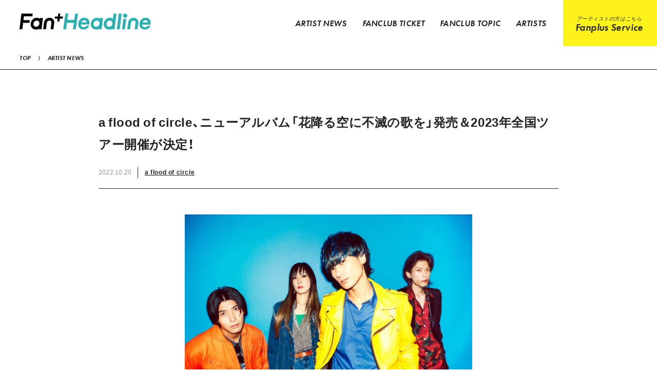

--- FILE ---
content_type: text/html; charset=UTF-8
request_url: https://fanpla.jp/fanplus_news/detail/959
body_size: 37688
content:
<!DOCTYPE html>
<html lang="ja" xmlns:fb="http://ogp.me/ns/fb#">
<head>
<!-- Google Tag Manager -->
<script>(function(w,d,s,l,i){w[l]=w[l]||[];w[l].push({'gtm.start':
new Date().getTime(),event:'gtm.js'});var f=d.getElementsByTagName(s)[0],
j=d.createElement(s),dl=l!='dataLayer'?'&l='+l:'';j.async=true;j.src=
'https://www.googletagmanager.com/gtm.js?id='+i+dl;f.parentNode.insertBefore(j,f);
})(window,document,'script','dataLayer','GTM-M6ZMPFW');</script>
<!-- End Google Tag Manager -->
<meta charset="UTF-8">
<meta name="Keywords" content=""><meta name="description" content="様々なファンクラブのFCチケット先行情報をはじめとして、ファンクラブの最新情報などを紹介するファンクラブメディアです。"><meta name="robots" content="index, follow"><meta name="viewport" id="iphone-viewport" content="minimum-scale=1.0, width=device-width, user-scalable=no, maximum-scale=0.6667">
<meta property="og:site_name" content="Fan+Headline｜ファンクラブメディア" />
<meta property="fb:app_id" content="" />
<meta property="og:title" content="a flood of circle、ニューアルバム「花降る空に不滅の歌を」発売＆2023年全国ツアー開催が決定！" />
<meta property="og:type" content="website" />
<meta property="og:locale" content="ja_JP" />
<meta property="og:url" content="https://fanpla.jp/news/detail/959" />
<meta property="og:image" content="https://fanpla.jp/static2/prod/public/fcopen/contents/fanplus/information/12d58e14aad21c20cafd33fd459cde6d.jpeg" />
<meta property="og:description" content="ロックバンド・a flood of circleが、来年2月15日（水）にニューアルバム『花降る空に不滅の歌を』をリリースし、さらに全国ツアーの開催を発表した。ニューアルバムには、本日代々木公園野外音楽堂にて行われたフリーライブで初披露となった新曲「Party Monster Bop」や、7月にリリースしたシングル「花火を見に行こう」も収録される予定。また、ニューアルバムを掲げた全国ツアー「Tour 花降る空に不滅の歌を」の開催も決定し、全３０公演となる本ツアーのファイナルは、彼らのホームグラウンドともいえる新宿区歌舞伎町に来春オープンするZepp Shinjuku（TOKYO）での公演となる。今作のタイトルや2つの新曲に加え、これまでのバンド像を一新するカラフルなアーティスト写真からも、a flood of circleのさらなる新境地を切り拓くであろうニューアルバムに期待が高まる。■リリース情報発売日：2023/2/15(水)『花降る空に不滅の歌を』■ライブ情報＜Tour 花降る空に不滅の歌を＞2023年2/23(木・祝) 千葉LOOK2/24(金) 千葉LOOK3/2(木) 静岡UMBER3/3(金) 名古屋CLUB UPSET3/10(金) 横浜F.A.D3/15(水) 岡山PEPPERLAND3/16(木) 岡山PEPPERLAND3/18(土) 京都磔磔3/22(水) 新代田FEVER3/23(木) 新代田FEVER3/28(火) 神戸太陽と虎3/30(木) 岐阜ants4/1(土) 金沢vanvanV44/2(日) 長野J4/7(金) 高松DIME4/9(日) 大阪堺FANDANGO4/14(金) 札幌PENNY LANE244/15(土) 旭川CASINO DRIVE4/22(土) 郡山HIPSHOT JAPAN4/23(日) 新潟CLUB RIVERST5/18(木) 水戸LIGHT HOUSE5/20(土) 盛岡CLUB CHANGE WAVE5/21(日) 仙台CLUB JUNK BOX5/25(木) 大分Club SPOT5/27(土) 鹿児島SR HALL5/28(日) 福岡CB5/30(火) 広島SECOND CRUTCH6/1(木) 名古屋CLUB QUATTRO6/2(金) 大阪umeda TRAD6/16(金) 東京Zepp Shinjuku【チケットファンクラブ先行：2022/10/20(木)21:00〜2022/10/30(日)23:59】URL：http://sp.arena.emtg.jp/afloodofcircle/ （スマートフォンのみ対応）＜a flood of circle information＞公式サイト：http://www.afloodofcircle.com/Linkfire：lnk.to/afloodofcircleYouTube：https://www.youtube.com/c/%E9%9D%92OfficialChannelTwitter：@afoc_officialInstagram：https://www.instagram.com/a_flood_of_circle_official"/>

<!-- twitter card-->
<meta name="twitter:card" content="summary_large_image">
<meta name="twitter:title" content="a flood of circle、ニューアルバム「花降る空に不滅の歌を」発売＆2023年全国ツアー開催が決定！">
<meta name="twitter:url" content="https://fanpla.jp/news/detail/959">
<meta name="twitter:image" content="https://fanpla.jp/static2/prod/public/fcopen/contents/fanplus/information/12d58e14aad21c20cafd33fd459cde6d.jpeg">

<title>a flood of circle、ニューアルバム「花降る空に不滅の歌を」発売＆2023年全国ツアー開催が決定！｜Fan+Headline｜ファンクラブメディア</title>

<script src="https://ajax.googleapis.com/ajax/libs/jquery/2.2.4/jquery.min.js"></script>
<script src="/static/original/assets/js/delighters.js"></script>
<script src="/static/original/assets/js/slick.min.js"></script>
<script src="/static/original/assets/js/common.js?=20251218171427"></script>



<meta name="theme-color" content="#111">
<link rel="icon" type="image/x-icon" href="/favicon.ico">
<link rel="apple-touch-icon" href="/apple-touch-icon.png">
<link rel="canonical" href="https://fanpla.jp/">
<link rel="stylesheet" href="https://cdn.jsdelivr.net/npm/yakuhanjp@2.0.0/dist/css/yakuhanjp.min.css">
<link rel="stylesheet" href="https://use.typekit.net/nif4skq.css">
<link rel="stylesheet" href="/static/common/font/fontawesome/css/all.min.css">
<link rel="stylesheet" href="/static/original/assets/css/style.css?=20251218171427">



<script>
$(function() {
	$('.ql-editor').find('img').wrap('<div class="ph">').after('<img src="/static/common/global-image/dummy.gif" class="dummy">');
  $('.ql-editor').find('iframe').wrap('<div class="video">');
});
</script>


    <!-- Global site tag (gtag.js) - Google Analytics -->
    <script async src="https://www.googletagmanager.com/gtag/js?id=G-WMSNN75GEX"></script>
    <script>
        window.dataLayer = window.dataLayer || [];
        function gtag(){dataLayer.push(arguments);}
        gtag('js', new Date());

      
            gtag('config', 'G-WMSNN75GEX');
      
        gtag('set', 'linker', {
            'accept_incoming': true,
            'domains': ['fanpla.jp']
        });

                var browsingapp = 'false';
        gtag('set', 'dimension5', browsingapp);
        
                var member =  '0';
        gtag('set', 'dimension1', member);

        var member_hit = '0';
        gtag('set', 'dimension6', member_hit);
        
    </script>

</head>

<body   class="page--info page--fanclub-news__detail" style="" onContextmenu="return true">
<noscript>
<div class="noteBox">
<p class="note">JavaScriptが無効になっています</p>
<p>本サービスをお楽しみいただくには、JavaScript を有効にする必要があります。</p>
</div>
</noscript>

<!-- Google Tag Manager (noscript) -->
<noscript><iframe src="https://www.googletagmanager.com/ns.html?id=GTM-M6ZMPFW"
height="0" width="0" style="display:none;visibility:hidden"></iframe></noscript>
<!-- End Google Tag Manager (noscript) -->
<div class="wrap">


<header class="header">
<h1 class="logo"><a href="https://fanpla.jp/"><img src="/static/fcopen/potal/common/logo--fanpla.svg" alt="Fanplus"></a></h1>

<div class="inner">
<div class="drawer">
<nav class="nav nav--top">
<h2 class="logo sp"><a href="https://fanpla.jp/"><img src="/static/fcopen/potal/common/logo--fanpla.svg" alt="Fanplus"></a></h2>
<ul class="g-nav">
<li class="g-nav__item--news"><a href="/fanplus_news/?id=1"><span class="font-futura">ARTIST NEWS</span></a></li>
<li class="g-nav__item--ticket"><a href="/fanplus_news/?id=2"><span class="font-futura">FANCLUB TICKET</span></a></li>
<li class="g-nav__item--topics"><a href="/fanplus_news/?id=3"><span class="font-futura">FANCLUB TOPIC</span></a></li>
<li class="g-nav__item--artist"><a href="/fanplus_artist/"><span class="font-futura">ARTISTS</span></a></li>
 <li class="g-nav__item--service"><a href="https://fanpla.jp/feature/fanpla_service"><span class="txt--sub">アーティストの方はこちら</span><span class="font-futura">Fanplus Service</span></a></li>
</ul>

<ul class="list--sub-nav sp">
  <li><a href="https://fanpla.jp/feature/about">Fan+Headlineとは</a></li>
  <li><a href="https://fanpla.jp/feature/terms">利用規約</a></li>
  <li><a href="https://fanplus.co.jp/feature/company#summary">運営会社</a></li>
  <li><a href="https://fanplus.co.jp/feature/privacy-policy" target="_blank">プライバシーポリシー</a></li>
  <li><a href="https://fanplus.co.jp/feature/declaration" target="_blank">反社会的勢力排除宣言</a></li>
</ul>
</nav>

</div>
<div class="drawer__btn sp">
<span class="drawer__btn--item top">&nbsp;</span>
<span class="drawer__btn--item btm">&nbsp;</span>
</div>
</div><!-- / inner -->
</header>
<main class="content--body">
<nav class="pankuzu">
<ul class="list--pankuzu font-futura">
<li><a href="https://fanpla.jp/">TOP</a></li>
<li><a href="/fanplus_news/?id=1">ARTIST NEWS</a></li>
</ul>
</nav>

<section class="section--detail">
<article>
<h3 class="tit">a flood of circle、ニューアルバム「花降る空に不滅の歌を」発売＆2023年全国ツアー開催が決定！</h3>
<div class="block--tit">
<p class="date">2022.10.20</p>
<p class="name">
  <a href="/fanplus_artist/detail/49">a flood of circle</a>
</p>
</div>

            <figure class="thumb"><img src="https://d1rjcmiyngzjnh.cloudfront.net/prod/public/fcopen/contents/fanplus/information/12d58e14aad21c20cafd33fd459cde6d.jpeg" alt="a flood of circle、ニューアルバム「花降る空に不滅の歌を」発売＆2023年全国ツアー開催が決定！" /><img src="/static/common/global-image/dummy.gif" class="dummy" aria-hidden="true" /></figure>

<div class="txt ql-container">
  <div class="ql-editor" data-gramm="false" contenteditable="false">
    <p>ロックバンド・a flood of circleが、来年2月15日（水）にニューアルバム『花降る空に不滅の歌を』をリリースし、さらに全国ツアーの開催を発表した。<br><br>ニューアルバムには、本日代々木公園野外音楽堂にて行われたフリーライブで初披露となった新曲「Party Monster Bop」や、7月にリリースしたシングル「花火を見に行こう」も収録される予定。<br><br>また、ニューアルバムを掲げた全国ツアー「Tour 花降る空に不滅の歌を」の開催も決定し、全３０公演となる本ツアーのファイナルは、彼らのホームグラウンドともいえる新宿区歌舞伎町に来春オープンするZepp Shinjuku（TOKYO）での公演となる。<br><br>今作のタイトルや2つの新曲に加え、これまでのバンド像を一新するカラフルなアーティスト写真からも、a flood of circleのさらなる新境地を切り拓くであろうニューアルバムに期待が高まる。<br><br><br><b>■リリース情報</b><br>発売日：2023/2/15(水)<br>『花降る空に不滅の歌を』<br><br><br><b>■ライブ情報</b><br>＜Tour 花降る空に不滅の歌を＞<br>2023年<br>2/23(木・祝) 千葉LOOK<br>2/24(金) 千葉LOOK<br>3/2(木) 静岡UMBER<br>3/3(金) 名古屋CLUB UPSET<br>3/10(金) 横浜F.A.D<br>3/15(水) 岡山PEPPERLAND<br>3/16(木) 岡山PEPPERLAND<br>3/18(土) 京都磔磔<br>3/22(水) 新代田FEVER<br>3/23(木) 新代田FEVER<br>3/28(火) 神戸太陽と虎<br>3/30(木) 岐阜ants<br>4/1(土) 金沢vanvanV4<br>4/2(日) 長野J<br>4/7(金) 高松DIME<br>4/9(日) 大阪堺FANDANGO<br>4/14(金) 札幌PENNY LANE24<br>4/15(土) 旭川CASINO DRIVE<br>4/22(土) 郡山HIPSHOT JAPAN<br>4/23(日) 新潟CLUB RIVERST<br>5/18(木) 水戸LIGHT HOUSE<br>5/20(土) 盛岡CLUB CHANGE WAVE<br>5/21(日) 仙台CLUB JUNK BOX<br>5/25(木) 大分Club SPOT<br>5/27(土) 鹿児島SR HALL<br>5/28(日) 福岡CB<br>5/30(火) 広島SECOND CRUTCH<br>6/1(木) 名古屋CLUB QUATTRO<br>6/2(金) 大阪umeda TRAD<br>6/16(金) 東京Zepp Shinjuku<br><br>【チケットファンクラブ先行：2022/10/20(木)21:00〜2022/10/30(日)23:59】<br>URL：<a href="http://sp.arena.emtg.jp/afloodofcircle/" target="_blank">http://sp.arena.emtg.jp/afloodofcircle/</a> <br>（スマートフォンのみ対応）</p><p><br></p><p><br><b>＜a flood of circle information＞</b><br>公式サイト：<a href="http://www.afloodofcircle.com/" target="_blank">http://www.afloodofcircle.com/</a><br>Linkfire：<a href="lnk.to/afloodofcircle" target="_blank">lnk.to/afloodofcircle</a><br>YouTube：<a href="https://www.youtube.com/c/%E9%9D%92OfficialChannel" target="_blank">https://www.youtube.com/c/%E9%9D%92OfficialChannel</a><br>Twitter：@afoc_official<br>Instagram：<a href="https://www.instagram.com/a_flood_of_circle_official" target="_blank">https://www.instagram.com/a_flood_of_circle_official</a><br></p>
  </div>
</div>

<div class="block--topics" data-delighter>
<div class="block-tit">関連記事</div>
<ul class="list--topics">
			<li>
		<a href="/fanplus_news/detail/2401">
		<figure class="thumb">
		<img src="/static/fcopen/potal/common/panel.png" style="background-image:url(https://d1rjcmiyngzjnh.cloudfront.net/prod/public/fcopen/contents/fanplus/information/0a50638be12cb0a3d8fb179b4b5cea84.png)" alt=""/>
		<img src="https://d1rjcmiyngzjnh.cloudfront.net/prod/public/fcopen/contents/fanplus/information/0a50638be12cb0a3d8fb179b4b5cea84.png" class="blur" alt="" aria-hidden="true"/>		</figure>
		<div class="block--txt">
		<p class="name">a flood of circle</p>
		<p class="date">2025.05.24</p>
		<p class="tit"><span class="font-futura">FANCLUB TICKET</span>渡邊一丘（a flood of circle） 「The 97 Club」開催決定！Black Magic Fun Club先行受付スタート！！</p>
		</div>
		</a>
		</li>
			<li>
		<a href="/fanplus_news/detail/2203">
		<figure class="thumb">
		<img src="/static/fcopen/potal/common/panel.png" style="background-image:url(https://d1rjcmiyngzjnh.cloudfront.net/prod/public/fcopen/contents/fanplus/information/d57545236de12b6028037f1c895a3d85.jpeg)" alt=""/>
		<img src="https://d1rjcmiyngzjnh.cloudfront.net/prod/public/fcopen/contents/fanplus/information/d57545236de12b6028037f1c895a3d85.jpeg" class="blur" alt="" aria-hidden="true"/>		</figure>
		<div class="block--txt">
		<p class="name">a flood of circle</p>
		<p class="date">2024.11.22</p>
		<p class="tit"><span class="font-futura">FANCLUB TICKET</span>a flood of circle 「Black Magic Fun Fun Night 3」開催決定！Black Magic Fun Club会員抽選受付スタート！！</p>
		</div>
		</a>
		</li>
			<li>
		<a href="/fanplus_news/detail/2152">
		<figure class="thumb">
		<img src="/static/fcopen/potal/common/panel.png" style="background-image:url(https://d1rjcmiyngzjnh.cloudfront.net/prod/public/fcopen/contents/fanplus/information/f27135532920b037924d29d31687fddd.jpeg)" alt=""/>
		<img src="https://d1rjcmiyngzjnh.cloudfront.net/prod/public/fcopen/contents/fanplus/information/f27135532920b037924d29d31687fddd.jpeg" class="blur" alt="" aria-hidden="true"/>		</figure>
		<div class="block--txt">
		<p class="name">a flood of circle</p>
		<p class="date">2024.11.04</p>
		<p class="tit"><span class="font-futura">ARTIST NEWS</span>新曲「ファスター」ミュージックビデオ公開！監督は番場秀一氏。 さらに、アルバム発売記念スペシャル生配信決定！</p>
		</div>
		</a>
		</li>
			<li>
		<a href="/fanplus_news/detail/2008">
		<figure class="thumb">
		<img src="/static/fcopen/potal/common/panel.png" style="background-image:url(https://d1rjcmiyngzjnh.cloudfront.net/prod/public/fcopen/contents/fanplus/information/d437ea6dff7712dfdee7c7ea89451ba8.jpeg)" alt=""/>
		<img src="https://d1rjcmiyngzjnh.cloudfront.net/prod/public/fcopen/contents/fanplus/information/d437ea6dff7712dfdee7c7ea89451ba8.jpeg" class="blur" alt="" aria-hidden="true"/>		</figure>
		<div class="block--txt">
		<p class="name">a flood of circle</p>
		<p class="date">2024.07.21</p>
		<p class="tit"><span class="font-futura">ARTIST NEWS</span>a flood of circle、8月12日(月祝)の野音公演で15周年を記念した新曲「虫けらの詩」を発表＆配信リリース決定！</p>
		</div>
		</a>
		</li>
			<li>
		<a href="/fanplus_news/detail/2003">
		<figure class="thumb">
		<img src="/static/fcopen/potal/common/panel.png" style="background-image:url(https://d1rjcmiyngzjnh.cloudfront.net/prod/public/fcopen/contents/fanplus/information/559723bb67947d6800f4c7aaa9bb7c30.jpeg)" alt=""/>
		<img src="https://d1rjcmiyngzjnh.cloudfront.net/prod/public/fcopen/contents/fanplus/information/559723bb67947d6800f4c7aaa9bb7c30.jpeg" class="blur" alt="" aria-hidden="true"/>		</figure>
		<div class="block--txt">
		<p class="name">a flood of circle</p>
		<p class="date">2024.07.18</p>
		<p class="tit"><span class="font-futura">ARTIST NEWS</span>a flood of circle × SIX LOUNGE × w.o.d.によるスプリットツアー『BAND BOOM』開催決定！</p>
		</div>
		</a>
		</li>
			<li>
		<a href="/fanplus_news/detail/1941">
		<figure class="thumb">
		<img src="/static/fcopen/potal/common/panel.png" style="background-image:url(https://d1rjcmiyngzjnh.cloudfront.net/prod/public/fcopen/contents/fanplus/information/c4664b94fda15f201b8e5524ba0c38b7.jpeg)" alt=""/>
		<img src="https://d1rjcmiyngzjnh.cloudfront.net/prod/public/fcopen/contents/fanplus/information/c4664b94fda15f201b8e5524ba0c38b7.jpeg" class="blur" alt="" aria-hidden="true"/>		</figure>
		<div class="block--txt">
		<p class="name">a flood of circle</p>
		<p class="date">2024.06.22</p>
		<p class="tit"><span class="font-futura">FANCLUB TICKET</span>「佐々木亮介弾き語り興行　雷よ静かに轟け 第七夜」開催決定！Black Magic Fun Club先行受付スタート！！</p>
		</div>
		</a>
		</li>
			<li>
		<a href="/fanplus_news/detail/1850">
		<figure class="thumb">
		<img src="/static/fcopen/potal/common/panel.png" style="background-image:url(https://d1rjcmiyngzjnh.cloudfront.net/prod/public/fcopen/contents/fanplus/information/2645a45838d9b2ed48844b57288dd982.jpeg)" alt=""/>
		<img src="https://d1rjcmiyngzjnh.cloudfront.net/prod/public/fcopen/contents/fanplus/information/2645a45838d9b2ed48844b57288dd982.jpeg" class="blur" alt="" aria-hidden="true"/>		</figure>
		<div class="block--txt">
		<p class="name">a flood of circle</p>
		<p class="date">2024.05.07</p>
		<p class="tit"><span class="font-futura">FANCLUB TICKET</span>「佐々木亮介の夜遊び天国 2024」開催決定！Black Magic Fun Club先行受付スタート！！</p>
		</div>
		</a>
		</li>
			<li>
		<a href="/fanplus_news/detail/1783">
		<figure class="thumb">
		<img src="/static/fcopen/potal/common/panel.png" style="background-image:url(https://d1rjcmiyngzjnh.cloudfront.net/prod/public/fcopen/contents/fanplus/information/2432d416dd44896cf03c253bce5825dc.jpeg)" alt=""/>
		<img src="https://d1rjcmiyngzjnh.cloudfront.net/prod/public/fcopen/contents/fanplus/information/2432d416dd44896cf03c253bce5825dc.jpeg" class="blur" alt="" aria-hidden="true"/>		</figure>
		<div class="block--txt">
		<p class="name">a flood of circle</p>
		<p class="date">2024.03.29</p>
		<p class="tit"><span class="font-futura">FANCLUB TICKET</span>「佐々木亮介弾き語り興行　雷よ静かに轟け 第六夜」開催決定！Black Magic Fun Club先行受付スタート！！</p>
		</div>
		</a>
		</li>
			<li>
		<a href="/fanplus_news/detail/1755">
		<figure class="thumb">
		<img src="/static/fcopen/potal/common/panel.png" style="background-image:url(https://d1rjcmiyngzjnh.cloudfront.net/prod/public/fcopen/contents/fanplus/information/92c5420f51a4ddfd43c7e6080ca18d2b.jpeg)" alt=""/>
		<img src="https://d1rjcmiyngzjnh.cloudfront.net/prod/public/fcopen/contents/fanplus/information/92c5420f51a4ddfd43c7e6080ca18d2b.jpeg" class="blur" alt="" aria-hidden="true"/>		</figure>
		<div class="block--txt">
		<p class="name">a flood of circle</p>
		<p class="date">2024.03.12</p>
		<p class="tit"><span class="font-futura">FANCLUB TICKET</span>UNISON SQUARE GARDEN 20th anniversary SPECIAL LIVE powered by VINTAGE ROCK std.「渋谷が極まる」にa flood of circleの出演決定！Black Magic Fun Club先行受付スタート！！</p>
		</div>
		</a>
		</li>
			<li>
		<a href="/fanplus_news/detail/1659">
		<figure class="thumb">
		<img src="/static/fcopen/potal/common/panel.png" style="background-image:url(https://d1rjcmiyngzjnh.cloudfront.net/prod/public/fcopen/contents/fanplus/information/bb665f8591cba2b524680bf7d2ffaa1b.jpeg)" alt=""/>
		<img src="https://d1rjcmiyngzjnh.cloudfront.net/prod/public/fcopen/contents/fanplus/information/bb665f8591cba2b524680bf7d2ffaa1b.jpeg" class="blur" alt="" aria-hidden="true"/>		</figure>
		<div class="block--txt">
		<p class="name">a flood of circle</p>
		<p class="date">2024.01.22</p>
		<p class="tit"><span class="font-futura">ARTIST NEWS</span>a flood of circle、“CANDLE SONGS リリース記念ワンマン”を名古屋で開催決定！さらに東京・大阪でインストアイベントを開催！</p>
		</div>
		</a>
		</li>
	</ul>
</div>

</article>
<p class="detail__btn"><a href="javascript:history.back();">Back</a></p>

</section><!-- /.contents -->

</main>


<footer class="footer">

<div class="block--footer-nav">

  <div class="wrap--block--nav">
    <div class="block--nav contents--nav">
      <ul class="list--sub-nav">
      <li><a href="/feature/fanplakit">ファンクラブ作成</a></li>
      <li><a href="/feature/fanplarooms">オンラインサロン</a></li>
      <li><a href="https://chance.fanpla.jp/help/guide/" target="_blank">オンラインくじ</a></li>
      <li><a href="https://fanplus.co.jp/feature/contact" target="_blank">クラウドファンディング</a></li>
      <li><a href="https://owner.fanpla.jp/" target="_blank">NFTマーケットプレイス</a></li>
      </ul>
      <div class="sns-twitter"><a href="https://twitter.com/Fanpla_official" target="_blank"><span class="font-futura">Fan+Headline公式X</span><i class="fab fa-twitter"></i></a></div>
    </div>

    <div class="block--nav">
      <ul class="list--sub-nav">
      <li><a href="https://fanpla.jp/feature/about">Fan+Headlineとは</a></li>
      <li><a href="https://fanpla.jp/feature/terms">利用規約</a></li>
      <li><a href="https://fanplus.co.jp/feature/company#summary" target="_blank">運営会社</a></li>
      <li><a href="https://fanplus.co.jp/feature/privacy-policy" target="_blank">プライバシーポリシー</a></li>
      <li><a href="https://fanplus.co.jp/feature/declaration" target="_blank">反社会的勢力排除宣言</a></li>
      </ul>
      <div class="p-mark pc"><a href="https://privacymark.jp/" target="_blank"><img src="/static/fcopen/potal/common/logo--privacy.png" alt="プライバシーマーク" /></a></div>
    </div>
  </div>

  <div class="block--company">
  <div class="logo"><a href="https://fanplus.co.jp/" target="_blank"><img src="/static/fcopen/potal/common/logo--fanplus.svg" alt="株式会社Fanplus" /></a></div>  <div class="block--mup"><a href="https://m-upholdings.co.jp/" target="_blank">株式会社Fanplusは<br class="sp">株式会社エムアップホールディングスのグループ会社です</a></div>
  <div class="p-mark sp"><a href="https://privacymark.jp/" target="_blank"><img src="/static/fcopen/potal/common/logo--privacy.png" alt="プライバシーマーク" /></a></div>
    <p class="copyright"><small>&copy;&nbsp;Fanplus, Inc.</small></p>
  </div>
</div>

</footer>
<div class="svg-parts"><svg class="svg-symbol" version="1.1" xmlns="https://www.w3.org/2000/svg" xmlns:xlink="https://www.w3.org/1999/xlink">
<symbol id="logo--kit" viewBox="0 0 222.75 48.19">
<g id="logo--kit" data-name="logo--kit"><path class="cls-1" d="M24,16.1H9.38l1.07-9H30.06c.22,0,.32-.11.43-.32L31.23,1a.38.38,0,0,0-.42-.42H4.8c-.22,0-.32.1-.43.32L0,37.32a.39.39,0,0,0,.43.42h6c.21,0,.32-.1.42-.32L8.53,22.71H23.24c.21,0,.32-.11.43-.32l.74-5.86C24.31,16.32,24.2,16.1,24,16.1ZM125.68.54h-5.86c-.21,0-.32.1-.43.32l-4.47,36.35a.39.39,0,0,0,.42.43h5.87c.21,0,.32-.11.42-.32L126.11,1A.45.45,0,0,0,125.68.54Zm-54.36,10c-6.93,0-12.48,4.37-13.54,11.94h0L56,37.32a.38.38,0,0,0,.42.42h5.87c.21,0,.32-.1.42-.32l1.81-14.71h0a6.3,6.3,0,0,1,6.08-5.44,4.59,4.59,0,0,1,4.8,5.44h0L73.56,37.42a.39.39,0,0,0,.42.43h5.87c.21,0,.32-.11.42-.32L82.08,22.6h0A10.65,10.65,0,0,0,71.32,10.56Zm41.57,13.86c-.74,7.88-7.14,14.07-14.71,14a10,10,0,0,1-7.25-2.56l-1.38,12c0,.21-.22.32-.43.32H83.26a.45.45,0,0,1-.43-.43l4.48-36.35c0-.21.21-.32.42-.32H93.6a.45.45,0,0,1,.42.43l-.21,1a14.57,14.57,0,0,1,7.25-2C108.52,10.45,113.64,16.74,112.89,24.42Zm-12.58-7.36c-3.83,0-7.35,3.31-7.89,7.36s2.24,7.25,6.19,7.25,7.35-3.31,7.89-7.36A6.31,6.31,0,0,0,100.31,17.06ZM55.22,11.52l-3.09,25.9c0,.22-.21.32-.43.32H45.84a.46.46,0,0,1-.43-.42l.11-1a14.56,14.56,0,0,1-7.25,2c-7.46,0-12.58-6.18-11.83-14s7.14-14.07,14.71-14A10,10,0,0,1,48.4,13l.21-1.71c0-.21.21-.32.43-.32H54.9A.9.9,0,0,1,55.22,11.52ZM40.83,17.17c-3.84,0-7.36,3.3-7.89,7.35s2.35,7.36,6.18,7.36,7.36-3.31,7.89-7.36S44.67,17.17,40.83,17.17Zm114.89-6.4-3.09,25.91c0,.21-.22.32-.43.32h-5.86a.46.46,0,0,1-.43-.43l.11-1a14.57,14.57,0,0,1-7.25,2c-7.46,0-12.58-6.19-11.84-14s7.15-14.07,14.72-14a10.07,10.07,0,0,1,7.25,2.55l.21-1.7c0-.21.21-.32.42-.32h5.87C155.5,10.35,155.72,10.56,155.72,10.77Zm-14.39,5.65c-3.84,0-7.36,3.31-7.89,7.36s2.34,7.35,6.18,7.35,7.36-3.3,7.89-7.35S145.16,16.42,141.33,16.42ZM172,.47l-2,16.27L182.3.47h8.91L177,19.42l12.71,18.22h-9.42l-8-11.87a49.58,49.58,0,0,1-2.78-4.91l-2.07,16.78H160L164.52.47Zm30.53,12.26L199.5,37.64h-6.92l3.07-24.91ZM200,0a5,5,0,1,1-5,5A5,5,0,0,1,200,0Zm17,19.81-2.23,17.83h-6.86l2.17-17.83h-3.9l.83-7.08h4l1-8.19h6.92l-1,8.19h4.9l-.83,7.08Z"/></g>
</symbol>
<symbol id="logo--rooms" viewBox="0 0 321.1 48.19">
<g id="logo--rooms" data-name="logo--rooms"><path class="cls-1" d="M179.45.06c2.87,0,6.58.4,9.33,3.26a10,10,0,0,1,2.65,7.2,11.16,11.16,0,0,1-3.09,8.1,13.78,13.78,0,0,1-6.92,3.27l9.29,15.24a.3.3,0,0,1-.26.45h-8.07a.29.29,0,0,1-.26-.16L174.05,22.5h-.9l-1.83,14.82a.28.28,0,0,1-.29.26h-6.72a.3.3,0,0,1-.29-.33L168.56.32a.29.29,0,0,1,.29-.26Zm-5.68,17.27h2.58c2,0,4.45-.56,5.85-2a5.81,5.81,0,0,0,1.64-4.27,4.66,4.66,0,0,0-1.52-3.66A7.15,7.15,0,0,0,177.48,6h-2.31Z"/><path class="cls-1" d="M24.26,15.74H9.49l1.08-9.06H30.4c.22,0,.32-.1.43-.32L31.59.43A.4.4,0,0,0,31.16,0H4.85c-.21,0-.32.11-.43.32L0,37.19a.39.39,0,0,0,.43.43h6c.21,0,.32-.1.43-.32L8.62,22.42H23.5c.22,0,.32-.1.43-.32l.76-5.93C24.58,16,24.47,15.74,24.26,15.74ZM127.1,0h-5.93c-.21,0-.32.11-.43.32l-4.53,36.77a.4.4,0,0,0,.43.43h5.93c.22,0,.33-.11.43-.33L127.53.43A.46.46,0,0,0,127.1,0Zm-55,10.13c-7,0-12.61,4.42-13.69,12.08h0l-1.83,15a.39.39,0,0,0,.43.43H63c.21,0,.32-.1.43-.32l1.83-14.88h0a6.37,6.37,0,0,1,6.15-5.49,4.63,4.63,0,0,1,4.85,5.49h0L74.39,37.3a.39.39,0,0,0,.43.43h5.93c.21,0,.32-.11.43-.32L83,22.32h0A10.78,10.78,0,0,0,72.12,10.13Zm42,14c-.75,8-7.22,14.23-14.87,14.12A10.11,10.11,0,0,1,92,35.68l-1.4,12.19c0,.21-.22.32-.44.32H84.2a.47.47,0,0,1-.44-.43L88.29,11c0-.22.22-.33.43-.33h5.93a.46.46,0,0,1,.43.43l-.21,1a14.74,14.74,0,0,1,7.33-2C109.75,10,114.92,16.39,114.16,24.15Zm-12.72-7.44c-3.88,0-7.43,3.34-8,7.44s2.26,7.33,6.25,7.33,7.44-3.34,8-7.44A6.37,6.37,0,0,0,101.44,16.71ZM55.84,11.1,52.72,37.3c0,.22-.22.32-.43.32H46.36a.46.46,0,0,1-.44-.43l.11-1a14.65,14.65,0,0,1-7.33,2.05c-7.54,0-12.72-6.25-12-14.12S34,9.92,41.61,10a10.15,10.15,0,0,1,7.33,2.58l.22-1.72c0-.22.21-.32.43-.32h5.93A.87.87,0,0,1,55.84,11.1ZM41.29,16.82c-3.88,0-7.44,3.34-8,7.44s2.37,7.44,6.25,7.44,7.44-3.35,8-7.44S45.17,16.82,41.29,16.82Zm116.18-6.47-3.12,26.2c0,.21-.22.32-.43.32H148a.46.46,0,0,1-.43-.43l.1-1a14.76,14.76,0,0,1-7.33,2.05c-7.54,0-12.72-6.26-12-14.13s7.22-14.23,14.87-14.12a10.11,10.11,0,0,1,7.33,2.59l.22-1.73c0-.21.22-.32.43-.32h5.93A.9.9,0,0,1,157.47,10.35Zm-14.55,5.71c-3.88,0-7.44,3.35-8,7.44s2.38,7.44,6.26,7.44,7.43-3.34,8-7.44S146.8,16.06,142.92,16.06Z"/><path class="cls-1" d="M283.52,10.11A13.69,13.69,0,0,0,274,13.67,10.83,10.83,0,0,0,265.74,10c-7,0-12.62,4.42-13.7,12.07l-1.83,15a.4.4,0,0,0,.43.43h5.93c.22,0,.33-.11.43-.33l1.84-14.87A6.35,6.35,0,0,1,265,16.8a4.62,4.62,0,0,1,4.87,5.28s0,.07,0,.11l-1.83,15a.78.78,0,0,0,0,.16.4.4,0,0,0,.41.28h5.93c.22,0,.32-.11.43-.33l.15-1.26,1.68-13.62a6.37,6.37,0,0,1,6.15-5.5,4.63,4.63,0,0,1,4.85,5.5l-1.83,14.88a.39.39,0,0,0,.43.43h5.93c.21,0,.32-.11.43-.32l1.83-15.1A10.77,10.77,0,0,0,283.52,10.11Z"/><path class="cls-1" d="M311.73,21.53c-3.85-.86-5.47-1.4-5.53-2.58a1.68,1.68,0,0,1,.48-1.31c.82-.87,2.55-1.18,3.9-1.18a14.57,14.57,0,0,1,6.83,2.29.37.37,0,0,0,.52-.12l3.11-4.9a.39.39,0,0,0-.11-.53,19.31,19.31,0,0,0-10.68-3.15c-3.79,0-7,1.19-9.06,3.36a7.61,7.61,0,0,0-2.13,5.68c.23,4.08,3.39,6.89,9.14,8.12,3.49.76,4.93,1.08,5,2.46a1.61,1.61,0,0,1-.46,1.28c-.74.78-2.39,1.21-4.65,1.21-3.81,0-6.83-2.52-7.77-3.39a.38.38,0,0,0-.56,0l-3.56,4.57a.4.4,0,0,0,.05.53,19.38,19.38,0,0,0,12.17,4.67c4.2,0,8-1.36,10.15-3.64a7.12,7.12,0,0,0,2-5.46c-.31-5.45-5.2-7.15-8.85-7.95"/><path class="cls-1" d="M213.88,12.3a11.58,11.58,0,0,0-2.27-1.24,11.49,11.49,0,0,0-5.1-1.05,13.93,13.93,0,0,0-6.76,1.66,15.8,15.8,0,0,0-8.12,12.46c-.49,5.11,1.52,9.53,5.06,12a11.1,11.1,0,0,0,2.43,1.3,11.53,11.53,0,0,0,4.93,1,13.8,13.8,0,0,0,6.82-1.69,15.81,15.81,0,0,0,8.06-12.43A12.89,12.89,0,0,0,213.88,12.3ZM212.4,24.21c-.54,4.1-4.1,7.44-8,7.44s-6.69-3.34-6.25-7.44,4.09-7.44,8-7.44S212.83,20.11,212.4,24.21Z"/><path class="cls-1" d="M243.83,12.3a11.58,11.58,0,0,0-2.27-1.24,11.43,11.43,0,0,0-5.1-1.05,13.89,13.89,0,0,0-6.75,1.66,15.78,15.78,0,0,0-8.13,12.46c-.49,5.11,1.53,9.53,5.06,12a11.18,11.18,0,0,0,2.44,1.3,11.5,11.5,0,0,0,4.93,1,13.85,13.85,0,0,0,6.82-1.69,15.8,15.8,0,0,0,8-12.43A12.89,12.89,0,0,0,243.83,12.3Zm-1.48,11.91c-.54,4.1-4.1,7.44-8,7.44s-6.68-3.34-6.25-7.44,4.1-7.44,8-7.44S242.78,20.11,242.35,24.21Z"/></g>
</symbol>
<symbol id="logo--action" viewBox="0 0 311.11 48.19">
<g id="logo--action" data-name="logo--action"><path class="cls-1" d="M187.09,29.94H172.47a.23.23,0,0,0-.21.13l-4.09,7.52a.23.23,0,0,1-.21.13h-7.43a.25.25,0,0,1-.22-.37L180.76.79A.23.23,0,0,1,181,.66h5.12a.26.26,0,0,1,.24.18l10.8,36.56a.26.26,0,0,1-.24.32h-7.1a.26.26,0,0,1-.24-.17l-2.22-7.43A.27.27,0,0,0,187.09,29.94Zm-1.29-6.2-3.31-12.41a.25.25,0,0,0-.46-.05l-6.51,12.41a.24.24,0,0,0,.22.36h9.82A.25.25,0,0,0,185.8,23.74Z"/><path class="cls-1" d="M23.92,16.19H9.36l1.06-8.94H30c.22,0,.32-.1.43-.31l.74-5.85a.39.39,0,0,0-.42-.43H4.78c-.21,0-.31.11-.42.32L0,37.34a.39.39,0,0,0,.43.43h6c.21,0,.32-.11.42-.32L8.51,22.78H23.18c.21,0,.32-.11.42-.32l.75-5.85C24.24,16.4,24.14,16.19,23.92,16.19ZM125.35.66h-5.84c-.22,0-.32.11-.43.32l-4.47,36.26a.39.39,0,0,0,.43.42h5.85c.21,0,.32-.1.42-.32l4.47-36.25A.46.46,0,0,0,125.35.66Zm-54.22,10c-6.91,0-12.44,4.36-13.5,11.91h0L55.82,37.34a.39.39,0,0,0,.42.43h5.85c.21,0,.32-.11.43-.32l1.8-14.67h0a6.27,6.27,0,0,1,6.06-5.42,4.57,4.57,0,0,1,4.79,5.42h0L73.36,37.45a.4.4,0,0,0,.43.43h5.85c.21,0,.31-.11.42-.32l1.81-14.89h0A10.63,10.63,0,0,0,71.13,10.66Zm41.46,13.82c-.74,7.87-7.12,14-14.67,13.93a10,10,0,0,1-7.23-2.55l-1.38,12c0,.21-.21.32-.43.32H83a.45.45,0,0,1-.43-.43l4.47-36.25c0-.21.21-.32.42-.32h5.85a.46.46,0,0,1,.43.42l-.22,1a14.59,14.59,0,0,1,7.23-2C108.24,10.55,113.34,16.82,112.59,24.48Zm-12.54-7.34c-3.83,0-7.34,3.3-7.87,7.34s2.23,7.23,6.17,7.23,7.33-3.3,7.87-7.34A6.29,6.29,0,0,0,100.05,17.14Zm-45-5.53L52,37.45c0,.21-.21.32-.42.32H45.72a.46.46,0,0,1-.43-.43l.11-1a14.59,14.59,0,0,1-7.23,2c-7.44,0-12.55-6.17-11.8-13.93s7.12-14,14.67-13.93a10,10,0,0,1,7.23,2.55l.21-1.7c0-.21.22-.32.43-.32h5.85C54.86,11.19,55.07,11.4,55.07,11.61ZM40.72,17.25c-3.83,0-7.34,3.3-7.87,7.34s2.34,7.33,6.17,7.33,7.34-3.29,7.87-7.33S44.55,17.25,40.72,17.25Zm114.59-6.38-3.09,25.84c0,.21-.21.32-.42.32H146a.46.46,0,0,1-.42-.43l.1-1a14.49,14.49,0,0,1-7.23,2c-7.44,0-12.54-6.16-11.8-13.92s7.12-14,14.67-13.93a10,10,0,0,1,7.23,2.55l.22-1.7c0-.22.21-.32.42-.32H155C155.09,10.44,155.31,10.66,155.31,10.87ZM141,16.51c-3.82,0-7.33,3.29-7.86,7.33s2.34,7.34,6.16,7.34,7.34-3.3,7.87-7.34S144.78,16.51,141,16.51Z"/><path class="cls-1" d="M253.57,13l-3,24.35a.27.27,0,0,1-.25.22h-6.4a.25.25,0,0,1-.25-.28l3-24.35a.25.25,0,0,1,.25-.21h6.4A.25.25,0,0,1,253.57,13Z"/><path class="cls-1" d="M251,0a5,5,0,1,1-5,5A5,5,0,0,1,251,0Z"/><path class="cls-1" d="M237.31,19.75l-2.2,17.57a.25.25,0,0,1-.24.22h-6.35a.25.25,0,0,1-.25-.28l2.14-17.51H226.8a.25.25,0,0,1-.25-.27l.77-6.57a.25.25,0,0,1,.25-.21h3.72l.92-7.95a.25.25,0,0,1,.25-.22h6.4a.25.25,0,0,1,.25.27l-1,7.9h4.61A.25.25,0,0,1,243,13l-.77,6.56a.25.25,0,0,1-.25.22Z"/><path class="cls-1" d="M300.31,10.64c-6.91,0-12.43,4.36-13.5,11.91h0L285,37.33a.39.39,0,0,0,.43.42h5.85c.21,0,.32-.11.42-.32l1.81-14.67h0a6.26,6.26,0,0,1,6.06-5.42,4.56,4.56,0,0,1,4.78,5.42h0l-1.8,14.67a.39.39,0,0,0,.42.43h5.85c.21,0,.32-.11.43-.32l1.8-14.89h0A10.62,10.62,0,0,0,300.31,10.64Z"/><path class="cls-1" d="M278.05,12.93a11.74,11.74,0,0,0-2.28-1.26,11.64,11.64,0,0,0-5.14-1.05,14,14,0,0,0-6.81,1.66,16,16,0,0,0-8.18,12.57c-.49,5.14,1.53,9.6,5.09,12.1a13.39,13.39,0,0,0,7.43,2.29A14,14,0,0,0,275,37.53,16,16,0,0,0,283.15,25,13,13,0,0,0,278.05,12.93Zm-1.49,12c-.54,4.12-4.13,7.49-8,7.49s-6.73-3.37-6.3-7.49,4.13-7.5,8-7.5S277,20.8,276.56,24.93Z"/><path class="cls-1" d="M218.88,29.75l3.51,4.57a.37.37,0,0,1,0,.52,16.34,16.34,0,0,1-10.56,4c-8.75,0-13.77-6-14.13-12.71-.49-9,7.1-15.79,15.34-15.79,7.09,0,10.53,3.67,11.39,4.74a.4.4,0,0,1,0,.53l-4.15,3.69a.39.39,0,0,1-.53,0,8.77,8.77,0,0,0-14.91,6.85,6.54,6.54,0,0,0,6.7,6.3,9.89,9.89,0,0,0,6.86-2.72A.38.38,0,0,1,218.88,29.75Z"/></g>
</symbol>

<symbol id="logo--chance" viewBox="0 0 335.38 48.19">
<g id="logo--chance" data-name="logo--chance"><path class="cls-1" d="M24.05,16H9.41l1.07-9H30.15c.21,0,.32-.1.42-.32L31.32.83A.39.39,0,0,0,30.89.4H4.81c-.21,0-.32.11-.43.33L0,37.29a.39.39,0,0,0,.43.42h6c.22,0,.32-.1.43-.32L8.55,22.64H23.3c.22,0,.32-.11.43-.32l.75-5.88C24.37,16.23,24.27,16,24.05,16ZM126,.4h-5.87c-.22,0-.33.11-.43.33l-4.49,36.45a.39.39,0,0,0,.43.43h5.88c.21,0,.32-.11.42-.32L126.46.83A.46.46,0,0,0,126,.4Zm-54.51,10c-7,0-12.51,4.39-13.58,12h0L56.12,37.29a.39.39,0,0,0,.43.42h5.88c.21,0,.32-.1.43-.32l1.81-14.75h0a6.32,6.32,0,0,1,6.1-5.45,4.59,4.59,0,0,1,4.81,5.45h0L73.76,37.39a.39.39,0,0,0,.43.43h5.88c.21,0,.32-.11.43-.32l1.81-15h0A10.69,10.69,0,0,0,71.52,10.45Zm41.69,13.9c-.75,7.91-7.17,14.11-14.76,14a10,10,0,0,1-7.26-2.56L89.8,47.87c0,.21-.22.32-.43.32H83.49a.46.46,0,0,1-.43-.43l4.49-36.45c0-.22.21-.32.43-.32h5.88a.46.46,0,0,1,.43.43l-.22,1a14.54,14.54,0,0,1,7.27-2C108.82,10.35,114,16.65,113.21,24.35ZM100.59,17c-3.85,0-7.37,3.32-7.91,7.38s2.25,7.27,6.2,7.27,7.38-3.31,7.91-7.38A6.32,6.32,0,0,0,100.59,17ZM55.37,11.42l-3.1,26c0,.22-.21.32-.42.32H46a.45.45,0,0,1-.43-.42l.11-1a14.57,14.57,0,0,1-7.27,2c-7.49,0-12.62-6.2-11.87-14s7.16-14.11,14.75-14a10.06,10.06,0,0,1,7.27,2.56l.22-1.71c0-.21.21-.32.42-.32h5.88A.9.9,0,0,1,55.37,11.42ZM40.94,17.08c-3.85,0-7.37,3.32-7.91,7.38s2.35,7.37,6.2,7.37,7.38-3.31,7.91-7.37S44.79,17.08,40.94,17.08Zm115.21-6.41-3.1,26c0,.22-.21.32-.42.32h-5.88a.45.45,0,0,1-.43-.42l.1-1a14.61,14.61,0,0,1-7.26,2c-7.49,0-12.62-6.2-11.87-14S134.45,9.49,142,9.6a10.06,10.06,0,0,1,7.27,2.56l.22-1.71c0-.21.21-.32.42-.32h5.88A.9.9,0,0,1,156.15,10.67Zm-14.43,5.66c-3.85,0-7.37,3.32-7.91,7.38s2.35,7.38,6.2,7.38,7.38-3.32,7.91-7.38S145.57,16.33,141.72,16.33Z"/><path class="cls-1" d="M251.94,11h-5.89c-.22,0-.43.1-.43.32L245.4,13a10.09,10.09,0,0,0-7.28-2.59c-7.61-.12-14.05,6.07-14.82,14s4.35,14.05,11.85,14.07a14.75,14.75,0,0,0,7.3-2l-.11,1a.45.45,0,0,0,.42.43l5.9,0c.21,0,.43-.11.43-.32l3.17-26A.93.93,0,0,0,251.94,11Zm-8,13.59C243.43,28.68,239.89,32,236,32s-6.64-3.33-6.2-7.4,4.09-7.39,7.95-7.38S244.42,20.54,244,24.61Z"/><path class="cls-1" d="M268.28,10.38c-6.95,0-12.52,4.35-13.61,11.94h0l-1.85,14.86a.38.38,0,0,0,.42.42l5.88,0c.22,0,.32-.11.43-.32l1.85-14.75h0a6.31,6.31,0,0,1,6.11-5.43,4.59,4.59,0,0,1,4.8,5.46h0l-1.86,14.75a.4.4,0,0,0,.43.43h5.88c.21,0,.32-.11.43-.32l1.85-15h0A10.69,10.69,0,0,0,268.28,10.38Z"/><path class="cls-1" d="M209.65,10.34a14.63,14.63,0,0,0-5.47,1L205.48.82a.45.45,0,0,0-.43-.42h-5.88c-.21,0-.32.1-.43.32l-2.63,21.36c0,.08,0,.15,0,.23l-1.82,14.86h0a.4.4,0,0,0,.43.43h5.88c.22,0,.32-.11.43-.32l1.82-14.77a6.3,6.3,0,0,1,6.09-5.44,4.59,4.59,0,0,1,4.81,5.45l-1.82,14.75a.39.39,0,0,0,.43.43h5.88c.21,0,.32-.11.43-.32l1.81-15A10.67,10.67,0,0,0,209.65,10.34Z"/><path class="cls-1" d="M304,19.41a.28.28,0,0,0,.17.07.22.22,0,0,0,.15-.06l4.13-3.67a.23.23,0,0,0,0-.31c-.87-1.09-4.25-4.66-11.2-4.66a15.42,15.42,0,0,0-11.14,4.81,14.31,14.31,0,0,0-3.94,10.72A13.06,13.06,0,0,0,286,35a14,14,0,0,0,10,3.75,16.06,16.06,0,0,0,10.39-3.93.22.22,0,0,0,0-.31L303,30a.21.21,0,0,0-.18-.09.23.23,0,0,0-.16.06,9.91,9.91,0,0,1-6.92,2.75,6.63,6.63,0,0,1-6.8-6.4,9.22,9.22,0,0,1,2.52-6.78,8.45,8.45,0,0,1,6.17-2.7A9,9,0,0,1,304,19.41Z"/><path class="cls-1" d="M314.86,26.85a6,6,0,0,0,1.8,4.78,7.11,7.11,0,0,0,5.11,1.87,8,8,0,0,0,6.65-3.07.25.25,0,0,1,.32-.07l4.06,2.3a.25.25,0,0,1,.07.37,15.27,15.27,0,0,1-5,4.29,14.33,14.33,0,0,1-6.48,1.31q-6.1,0-9.58-3.6t-3.21-9.63a15.47,15.47,0,0,1,4.45-10.55,13.78,13.78,0,0,1,10.21-4.22q5.86,0,9.07,3.8t3,10.25c0,.41-.07,1.05-.15,1.93a.28.28,0,0,1-.27.24Zm14.37-5q-.72-6.08-6.46-6.08-5.44,0-7.36,6.08Z"/><path class="cls-1" d="M193.87,3.27A16,16,0,0,0,188.72.81,23.51,23.51,0,0,0,182.31,0a19.78,19.78,0,0,0-7.47,1.42,18.67,18.67,0,0,0-6.19,4.11,20.17,20.17,0,0,0-4.48,6.9,22.83,22.83,0,0,0-1.57,8.4c0,5.33,1.68,9.7,5,13s7.7,5,13.06,5a21.35,21.35,0,0,0,4.46-.49,30,30,0,0,0,4.78-1.46l.35-.13,1.5-8.25a.26.26,0,0,0-.41-.25l-.85.67a17.14,17.14,0,0,1-4.61,2.65,13.92,13.92,0,0,1-4.92.89,11.09,11.09,0,0,1-8.27-3.26,11.73,11.73,0,0,1-3.19-8.52,16.14,16.14,0,0,1,1.06-5.75,15.1,15.1,0,0,1,3-4.89,11,11,0,0,1,4-2.75,13.72,13.72,0,0,1,5.18-1,12.35,12.35,0,0,1,5,1,13.57,13.57,0,0,1,4.29,3.08l.57.6a.25.25,0,0,0,.44-.13l1.08-7.32Z"/></g>
</symbol>
</svg></div>

</div><!-- / wrap -->


</body>
</html>


--- FILE ---
content_type: text/css
request_url: https://fanpla.jp/static/original/assets/css/style.css?=20251218171427
body_size: 178583
content:
@charset "UTF-8";
/* ==============================================================
*  base
* ============================================================ */
/*! normalize.css v8.0.0 | MIT License | github.com/necolas/normalize.css */
html {
  line-height: 1.15;
  -webkit-text-size-adjust: 100%;
}

body {
  margin: 0;
}

h1 {
  font-size: inherit;
  margin: 0;
}

hr {
  box-sizing: content-box;
  height: 0;
  overflow: visible;
}

pre {
  font-family: monospace, monospace;
  font-size: 1em;
}

a {
  background-color: transparent;
}

abbr[title] {
  border-bottom: none;
  text-decoration: underline;
  -webkit-text-decoration: underline dotted;
          text-decoration: underline dotted;
}

b, strong {
  font-weight: bolder;
}

code, kbd, samp {
  font-family: monospace, monospace;
  font-size: 1em;
}

small {
  font-size: 80%;
}

sub, sup {
  font-size: 75%;
  line-height: 0;
  position: relative;
  vertical-align: baseline;
}

sub {
  bottom: -0.25em;
}

sup {
  top: -0.5em;
}

img {
  border-style: none;
}

button, input, optgroup, select, textarea {
  font-family: inherit;
  font-size: 100%;
  line-height: 1.15;
  margin: 0;
}

button, input {
  overflow: visible;
}

button, select {
  text-transform: none;
}

[type=button], [type=reset], [type=submit], button {
  -webkit-appearance: button;
}

[type=button]::-moz-focus-inner, [type=reset]::-moz-focus-inner, [type=submit]::-moz-focus-inner, button::-moz-focus-inner {
  border-style: none;
  padding: 0;
}

[type=button]:-moz-focusring, [type=reset]:-moz-focusring, [type=submit]:-moz-focusring, button:-moz-focusring {
  outline: 1px dotted ButtonText;
}

fieldset {
  padding: 0.35em 0.75em 0.625em;
}

legend {
  box-sizing: border-box;
  color: inherit;
  display: table;
  max-width: 100%;
  padding: 0;
  white-space: normal;
}

progress {
  vertical-align: baseline;
}

textarea {
  overflow: auto;
}

[type=checkbox], [type=radio] {
  box-sizing: border-box;
  padding: 0;
}

[type=number]::-webkit-inner-spin-button, [type=number]::-webkit-outer-spin-button {
  height: auto;
}

[type=search] {
  -webkit-appearance: textfield;
  outline-offset: -2px;
}

[type=search]::-webkit-search-decoration {
  -webkit-appearance: none;
}

::-webkit-file-upload-button {
  -webkit-appearance: button;
  font: inherit;
}

details {
  display: block;
}

summary {
  display: list-item;
}

template {
  display: none;
}

[hidden] {
  display: none;
}


body {
  word-wrap: break-word;
}

section, main {
  display: block;
}

*, *::before, *::after {
  box-sizing: border-box;
  margin: 0;
  padding: 0;
  outline: none;
}

i, em {
  font-style: normal;
}

table {
  border-collapse: collapse;
}

li {
  list-style: none;
}

img {
  max-width: 100%;
  line-height: 0;
}

* {
  background-repeat: no-repeat;
  background-position: 50% 50%;
  background-size: cover;
}

a {
  outline: none;
}

/*   ==============================================================
*  contents
*  ============================================================ */
/* common.scss
============================== */
html, body {
  height: 100%;
}

body {
  background: #fff;
  color: #242424;
  font-family: YakuHanJP, -apple-system, BlinkMacSystemFont, "游ゴシック体", YuGothic, "Yu Gothic Medium", "ヒラギノ角ゴ ProN W3", "Hiragino Kaku Gothic ProN", sans-serif;
  font-weight: 400;
  font-size: 14px;
  line-height: 1.8;
  letter-spacing: 0.04em;
  word-wrap: break-word;
}

.clearfix::after {
  content: "";
  display: block;
  clear: both;
}

::-moz-selection {
  background: #ccc;
  color: #242424;
}

::selection {
  background: #ccc;
  color: #242424;
}

::-moz-selection {
  background: #ccc;
  color: #242424;
}

.svg-parts {
  width: 0;
  height: 0;
  pointer-events: none;
  position: absolute;
  bottom: 0;
}
.svg-parts .svg-symbol {
  display: none;
}

.btn {
  text-align: center;
}

.btn-base-style, .btn--sub, .btn--main {
  -webkit-appearance: none;
  -moz-appearance: none;
  appearance: none;
  display: inline-block;
  font-size: 1.1em;
  border: none;
  cursor: pointer;
}

.btn--main {
  background: #242424;
  color: #fff;
  margin: 1em 0;
  padding: 1.4em 2em;
  font-style: normal;
}
@media screen and (min-width: 756px) and (max-width: 961px) {
  .btn--main {
    min-width: 50%;
  }
}

.btn--sub {
  border: 1px solid #242424;
  background: none;
  color: #242424;
  margin: 1em 0;
  padding: 1.2em 2em;
}
@media screen and (min-width: 756px) and (max-width: 961px) {
  .btn--sub {
    min-width: 50%;
  }
}

.txt--link a {
  text-decoration: underline;
  transition: 0.3s;
}
.txt--link a:hover {
  text-decoration: none;
}

.txt--basic {
  margin: 0 0 1em;
}

.txt--sub {
  font-size: 0.7em;
  line-height: 1.6em;
}

.left, .txt--left {
  text-align: left;
}

.right, .txt--right {
  text-align: right;
}

.center, .txt--center {
  text-align: center;
}

.bold, .txt--bold {
  font-weight: bold;
}

.font-futura {
  font-family: futura-pt, sans-serif;
  font-weight: 600;
  letter-spacing: 0.02em;
}

.ph, .thumb {
  position: relative;
  line-height: 0;
  transition: 0.5s;
}
.ph img, .thumb img {
  width: 100%;
}
.ph .dummy, .thumb .dummy {
  display: block;
  width: 100%;
  height: 100%;
  position: absolute;
  top: 0;
  left: 0;
}

.block--pager {
  text-align: center;
  letter-spacing: -0.5em;
  font-size: 15px;
  margin: 0 auto;
  padding: 0;
  position: relative;
  top: 20px;
  height: 60px;
}
.block--pager li {
  display: inline-block;
  font-family: futura-pt, sans-serif;
  font-weight: 600;
  letter-spacing: 0.02em;
  padding: 0.6em 0;
  margin: 0 5px;
  letter-spacing: 0.03em;
  vertical-align: middle;
  position: relative;
}
.block--pager li a {
  color: #242424;
}
.block--pager li::before {
  content: "";
  display: block;
  width: 50%;
  height: 2px;
  background: #242424;
  position: absolute;
  bottom: 2px;
  left: 25%;
  transform: scaleX(0);
  transform-origin: right;
  transition: transform 0.7s cubic-bezier(0.19, 1, 0.22, 1);
}
.block--pager a {
  display: block;
  position: relative;
  text-decoration: none;
  padding: 0 0.6em;
}
.block--pager .pager__item--number {
  text-align: center;
  color: #fff;
}
.block--pager .pager__item--newer {
  width: 40px;
  height: 40px;
  padding: 0;
  position: relative;
  top: 0;
  right: 0;
}
.block--pager .pager__item--newer a, .block--pager .pager__item--newer span {
  display: block;
  width: 100%;
  height: 100%;
  padding: 12px 0;
  position: relative;
}
.block--pager .pager__item--newer a::after, .block--pager .pager__item--newer span::after {
  content: "";
  display: block;
  position: absolute;
}
.block--pager .pager__item--newer a::after, .block--pager .pager__item--newer span::after {
  width: 7px;
  height: 7px;
  border-top: 2px solid #555;
  border-right: 2px solid #555;
  transform: rotate(45deg);
  top: 16px;
  right: 16px;
}
.block--pager .pager__item--newer span {
  opacity: 0.2;
}
.block--pager .pager__item--older {
  width: 40px;
  height: 40px;
  padding: 0;
  position: relative;
  top: 0;
  left: 0;
}
.block--pager .pager__item--older a, .block--pager .pager__item--older span {
  display: block;
  width: 100%;
  height: 100%;
  padding: 12px 0;
  position: relative;
}
.block--pager .pager__item--older a::after, .block--pager .pager__item--older span::after {
  content: "";
  display: block;
  position: absolute;
}
.block--pager .pager__item--older a::after, .block--pager .pager__item--older span::after {
  width: 7px;
  height: 7px;
  border-top: 2px solid #555;
  border-right: 2px solid #555;
  transform: rotate(-135deg);
  top: 16px;
  right: 16px;
}
.block--pager .pager__item--older span {
  opacity: 0.2;
}
.block--pager .pager__item--newer,
.block--pager .pager__item--older {
  z-index: 2;
}
.block--pager .pager__item--newer::before,
.block--pager .pager__item--older::before {
  display: none !important;
}
.block--pager .pager__item--current {
  font-family: futura-pt, sans-serif;
  font-weight: 600;
  letter-spacing: 0.02em;
  font-weight: 700;
  position: relative;
  padding: 0.6em;
}
.block--pager .pager__item--current::before {
  transform: scaleX(1);
}

.slick-slide {
  margin: 0 15px 0 0;
}

.list--bnr.slick-initialized::after {
  content: "";
  position: absolute;
  left: 40px;
  bottom: -22px;
  width: 6%;
  height: 1px;
  background-color: #676767;
}

.slick-next, .slick-prev {
  bottom: -40px;
  top: auto;
  top: initial;
  width: 45px;
  color: #242424;
  transition: opacity 0.3s;
}
.slick-next::before, .slick-prev::before {
  width: 100%;
  height: 100%;
  left: 0;
  padding: 0;
  font-family: futura-pt, sans-serif;
  font-weight: 600;
  letter-spacing: 0.02em;
  font-style: italic;
  line-height: 1.5;
  font-size: 12px;
  line-height: 1;
  letter-spacing: 0;
  border: none;
}

.slick-next {
  left: calc(55px + 5%);
}
.slick-next::before {
  content: "NEXT";
  transform: none;
}

.slick-prev {
  left: -7px;
}
.slick-prev::before {
  content: "PREV";
  transform: none;
}

.slick-next:focus,
.slick-next:hover,
.slick-prev:focus,
.slick-prev:hover {
  color: #242424;
  opacity: 1;
}

.slick-next.slick-disabled,
.slick-prev.slick-disabled {
  opacity: 1;
}
.slick-next.slick-disabled:focus, .slick-next.slick-disabled:hover,
.slick-prev.slick-disabled:focus,
.slick-prev.slick-disabled:hover {
  opacity: 1;
}

.module--accordion {
  text-align: center;
}
.module--accordion dt.btn--main {
  font-style: italic;
  font-weight: bold;
  margin: 50px auto 0;
  font-size: 20px;
  padding: 32px 0;
  line-height: 1;
}
.module--accordion dd {
  display: none;
  text-align: left;
}

.detail__btn {
  width: 320px;
  margin: 0 auto;
}
.detail__btn a {
  display: block;
  font-style: italic;
  font-weight: bold;
  font-size: 16px;
  color: #fff;
  background: #242424;
  text-align: center;
  text-decoration: none;
  line-height: 1;
  margin: 50px auto 0;
  padding: 25px 0;
}

.form--post dt {
  margin: 3em 0 1em;
}
.form--post dd {
  margin: 0 0 1em;
}

.block--error {
  color: #f00;
  background: rgba(204, 0, 0, 0.15);
  padding: 10px;
  border-radius: 5px;
}

/* placeholder */
::-webkit-input-placeholder {
  color: #888;
}

::-moz-placeholder {
  color: #888;
  opacity: 1;
}

:-ms-input-placeholder {
  color: #888;
}

:-moz-placeholder {
  color: #888;
}

/* autofill */
input:-webkit-autofill,
textarea:-webkit-autofill,
select:-webkit-autofill {
  -webkit-box-shadow: 0 0 0px 1000px #fff inset;
}

/* input */
input[type=text],
input[type=tel],
input[type=email],
input[type=password],
input[type=number],
button {
  font-family: YakuHanJP, -apple-system, BlinkMacSystemFont, "游ゴシック体", YuGothic, "Yu Gothic Medium", "ヒラギノ角ゴ ProN W3", "Hiragino Kaku Gothic ProN", sans-serif;
  font-weight: 400;
  font-size: 14px;
  line-height: 1.8;
  letter-spacing: 0.04em;
  -webkit-appearance: none;
  display: inline-block;
  width: 100%;
  max-width: 100%;
  background: transparent;
  box-shadow: none;
  border: 1px solid #242424;
  border-radius: 0.3em;
  padding: 0.5em;
  color: #242424;
}
input[type=text]:focus,
input[type=tel]:focus,
input[type=email]:focus,
input[type=password]:focus,
input[type=number]:focus,
button:focus {
  border-color: #242424;
}
input[type=text].form__error,
input[type=tel].form__error,
input[type=email].form__error,
input[type=password].form__error,
input[type=number].form__error,
button.form__error {
  background: #fff0ea;
  color: #f33;
  border-color: #f33;
}
input[type=text].form__error:focus,
input[type=tel].form__error:focus,
input[type=email].form__error:focus,
input[type=password].form__error:focus,
input[type=number].form__error:focus,
button.form__error:focus {
  background: transparent;
  color: inherit;
  border-color: inherit;
}
input[type=text][disabled],
input[type=tel][disabled],
input[type=email][disabled],
input[type=password][disabled],
input[type=number][disabled],
button[disabled] {
  background: #ddd;
  border: none;
  opacity: 0.5;
}

input[readonly=readonly],
input[readonly=readonly] {
  border: none;
  background: #fff;
}

.input--half {
  width: 50% !important;
}

.input--quarter {
  width: 25% !important;
}

button {
  border: none;
  line-height: 1;
}

/* textarea */
textarea {
  font-family: YakuHanJP, -apple-system, BlinkMacSystemFont, "游ゴシック体", YuGothic, "Yu Gothic Medium", "ヒラギノ角ゴ ProN W3", "Hiragino Kaku Gothic ProN", sans-serif;
  font-weight: 400;
  font-size: 14px;
  line-height: 1.8;
  letter-spacing: 0.04em;
  -webkit-appearance: none;
  display: inline-block;
  width: 100%;
  max-width: 100%;
  background: transparent;
  box-shadow: none;
  border: 1px solid #242424;
  border-radius: 0.3em;
  padding: 0.5em;
  height: 10em;
}
textarea:focus {
  border-color: #242424;
}
textarea.form__error {
  background: #fff0ea;
  color: #f33;
  border-color: #f33;
}
textarea.form__error:focus {
  background: transparent;
  color: inherit;
  border-color: inherit;
}
textarea[disabled] {
  background: #ddd;
  border: none;
  opacity: 0.5;
}

/* select */
.form__select {
  display: inline-block;
  position: relative;
}
.form__select select {
  font-family: YakuHanJP, -apple-system, BlinkMacSystemFont, "游ゴシック体", YuGothic, "Yu Gothic Medium", "ヒラギノ角ゴ ProN W3", "Hiragino Kaku Gothic ProN", sans-serif;
  font-weight: 400;
  font-size: 14px;
  line-height: 1.8;
  letter-spacing: 0.04em;
  -webkit-appearance: none;
  display: inline-block;
  width: 100%;
  max-width: 100%;
  background: transparent;
  box-shadow: none;
  border: 1px solid #242424;
  border-radius: 0.3em;
  padding: 0.5em;
  padding-right: 1.5em;
}
.form__select select:focus {
  border-color: #242424;
}
.form__select select.form__error {
  background: #fff0ea;
  color: #f33;
  border-color: #f33;
}
.form__select select.form__error:focus {
  background: transparent;
  color: inherit;
  border-color: inherit;
}
.form__select select[disabled] {
  background: #ddd;
  border: none;
  opacity: 0.5;
}
.form__select::after {
  content: "";
  display: inline-block;
  width: 0.5em;
  height: 0.5em;
  border: 1px solid #fff;
  border-top: none;
  border-right: none;
  transform: rotate(-45deg);
  vertical-align: middle;
}
.form__select::after {
  position: absolute;
  border-color: #242424;
  top: 15px;
  right: 9px;
}

/* checkbox */
.form__checkbox label p {
  font-family: YakuHanJP, -apple-system, BlinkMacSystemFont, "游ゴシック体", YuGothic, "Yu Gothic Medium", "ヒラギノ角ゴ ProN W3", "Hiragino Kaku Gothic ProN", sans-serif;
  font-weight: 400;
  font-size: 14px;
  line-height: 1.8;
  letter-spacing: 0.04em;
  display: block;
  padding: 0.5em;
  position: relative;
  cursor: pointer;
}
.form__checkbox input[type=checkbox],
.form__checkbox input[type=radio] {
  -webkit-appearance: none;
  width: 0;
  height: 0;
  opacity: 0;
  position: absolute;
}
.form__checkbox.form__error {
  color: #f33;
}
.form__checkbox label p {
  padding-left: 1.6em;
}
.form__checkbox label p::before {
  content: "";
  display: inline-block;
  width: 1.2em;
  height: 1.2em;
  border-radius: 0.3em;
  border: 1px solid #242424;
  margin: -0.6em 0 0;
  position: absolute;
  top: 50%;
  left: 0;
}
.form__checkbox label p::after {
  content: "";
  display: inline-block;
  width: 0.8em;
  height: 0.4em;
  border: 2px solid #fff;
  border-top: none;
  border-right: none;
  margin: -0.25em 0 0;
  position: absolute;
  top: 70%;
  left: 0.2em;
  transform: rotate(-45deg);
  opacity: 0;
}
.form__checkbox :checked ~ p::before {
  background: #242424;
  border-color: #242424;
}
.form__checkbox :checked ~ p::after {
  top: 50%;
  opacity: 1;
}

/* radio */
.form__radio label p {
  font-family: YakuHanJP, -apple-system, BlinkMacSystemFont, "游ゴシック体", YuGothic, "Yu Gothic Medium", "ヒラギノ角ゴ ProN W3", "Hiragino Kaku Gothic ProN", sans-serif;
  font-weight: 400;
  font-size: 14px;
  line-height: 1.8;
  letter-spacing: 0.04em;
  display: block;
  padding: 0.5em;
  position: relative;
  cursor: pointer;
}
.form__radio input[type=checkbox],
.form__radio input[type=radio] {
  -webkit-appearance: none;
  width: 0;
  height: 0;
  opacity: 0;
  position: absolute;
}
.form__radio.form__error {
  color: #f33;
}
.form__radio label p {
  padding: 0 0.5em 0 1.6em;
}
.form__radio label p::before {
  content: "";
  display: inline-block;
  width: 1.2em;
  height: 1.2em;
  border-radius: 50%;
  border: 1px solid;
  margin: -0.6em 0 0;
  position: absolute;
  top: 50%;
  left: 0;
}
.form__radio :checked ~ p::before {
  border-color: #242424;
  border-width: 0.3em;
}

/* toggle button */
.form__toggle label p {
  font-family: YakuHanJP, -apple-system, BlinkMacSystemFont, "游ゴシック体", YuGothic, "Yu Gothic Medium", "ヒラギノ角ゴ ProN W3", "Hiragino Kaku Gothic ProN", sans-serif;
  font-weight: 400;
  font-size: 14px;
  line-height: 1.8;
  letter-spacing: 0.04em;
  display: block;
  padding: 0.5em;
  position: relative;
  cursor: pointer;
}
.form__toggle input[type=checkbox],
.form__toggle input[type=radio] {
  -webkit-appearance: none;
  width: 0;
  height: 0;
  opacity: 0;
  position: absolute;
}
.form__toggle.form__error {
  color: #f33;
}
.form__toggle label p {
  padding-left: 0;
  position: relative;
}
.form__toggle label p::before,
.form__toggle label p::after {
  content: "";
  display: block;
  height: 30px;
  margin: -15px 0 0;
  position: absolute;
  border: 1px solid #242424;
}
.form__toggle label p::before {
  width: 50px;
  border-radius: 15px;
  top: 50%;
  right: 0;
}
.form__toggle label p::after {
  width: 30px;
  background: #242424;
  box-shadow: 0 2px 3px rgba(0, 0, 0, 0.1);
  border-radius: 50%;
  top: 50%;
  right: 20px;
}
.form__toggle :checked ~ p::before {
  background: #242424;
  border-color: #242424;
}
.form__toggle :checked ~ p::after {
  right: 0;
}

/* horizontal */
.form--horizontal li {
  display: inline-block;
}

.form--horizontal label {
  display: inline-block;
  margin: 0 0.3em 0 0;
}

.form--confirm {
  margin: 0 0 2em;
}

.form--confirm {
  border: 0.5px solid #d9dde0;
  border-radius: 6px;
  padding: 40px 30px 10px;
  margin-bottom: 40px;
}
.form--confirm dt {
  margin: 0 0 10px;
  opacity: 0.4;
}
.form--confirm dd {
  margin: 0 0 30px;
}

.name {
  font-size: 14px;
  font-weight: bold;
  line-height: 1.2;
  margin-bottom: 5px;
  position: relative;
}
.name a {
  color: #242424;
}

.date {
  letter-spacing: 0.02em;
}

.tit {
  font-size: 14px;
}

.term {
  font-size: 12px;
  padding-left: 40px;
  line-height: 1;
  letter-spacing: 0.02em;
}

.thumb {
  position: relative;
  overflow: hidden;
  margin-bottom: 2%;
}
.thumb > img {
  height: 100%;
  background-size: contain;
  position: relative;
  z-index: 2;
  transition: 0.3s;
}
.thumb .blur {
  display: block;
  width: 120% !important;
  max-width: inherit;
  height: auto;
  min-height: 170%;
  position: absolute;
  top: -35%;
  left: -10%;
  filter: blur(20px);
  z-index: 1;
}

li a:hover .thumb .blur {
  transform: none !important;
}

.list--type01 li a {
  display: block;
  display: flex;
  justify-content: space-between;
  align-items: strech;
  text-decoration: none;
  color: #242424;
  padding: 25px 0;
  border-bottom: 1px solid #ddd;
}
.list--type01 li .thumb {
  width: 34%;
  line-height: 0;
}
.list--type01 li .thumb img {
  width: 100%;
}
.list--type01 li .block--txt {
  width: 66%;
  padding-left: 20px;
}
.list--type01 li .tit {
  line-height: 1.4;
  padding-left: 62px;
  margin-top: 25px;
  margin-bottom: 6px;
}
.list--type01 li .term {
  padding-left: 62px;
}

.list--type02 {
  display: flex;
  justify-content: flex-start;
  flex-wrap: wrap;
}
.list--type02 li {
  width: 25%;
  margin-bottom: 50px;
}
.list--type02 li a {
  display: block;
  text-decoration: none;
  color: #242424;
}
.list--type02 li .thumb {
  width: 100%;
  line-height: 0;
  margin-bottom: 10px;
  background: #fff;
}
.list--type02 li .thumb img {
  width: 100%;
}
.list--type02 li .block--txt {
  width: 100%;
}
.list--type02 li .tit {
  line-height: 1.4;
  padding-left: 0;
  margin-top: 25px;
  margin-bottom: 7px;
}
.list--type02 li .tit.no-space {
  padding-left: 0 !important;
}

.no-data {
  width: 100%;
  text-align: center;
  font-family: futura-pt, sans-serif;
  font-weight: 700;
  letter-spacing: 0.02em;
  font-size: 30px;
  font-style: italic;
  letter-spacing: 0.05em;
  font-size: 16px;
  letter-spacing: 0;
  margin: 0 auto;
}

.header {
  position: fixed;
  width: 100%;
  top: 0;
  left: 0;
  z-index: 999;
  background: #fff;
  transition: 0.3s;
}
.header a {
  text-decoration: none;
  color: #242424;
}
.header > .logo a {
  width: 100%;
  height: 100%;
}
.header .drawer a {
  display: block;
}
.header .drawer .g-nav {
  font-style: italic;
}
.header .drawer .g-nav li.g-nav__item--service a span {
  display: block;
}
.header .drawer__btn {
  width: 40px;
  height: 40px;
  position: fixed;
  right: 5%;
  top: 18px;
  z-index: 999;
  cursor: pointer;
}
.header .drawer__btn span {
  display: block;
  width: 70%;
  height: 3px;
  background: #242424;
  position: absolute;
  right: 0;
  transition: 0.2s;
}
.header .drawer__btn span:first-child {
  top: 40%;
}
.header .drawer__btn span:last-child {
  top: 60%;
}

.block--entry a {
  text-decoration: none;
}
.block--entry a .logo {
  width: 100%;
  height: 136px;
  text-indent: -9999em;
  background: no-repeat center url(/static/fcopen/potal/common/logo--fanplakit.svg);
  background-size: contain;
  margin: 0 auto 20px;
}
.block--entry a .txt--lead {
  width: 54%;
  margin: 0 auto;
  position: relative;
  left: -30px;
}
.block--entry a .txt--lead::before {
  content: "";
  display: block;
  width: 260px;
  height: 260px;
  background: #fff linear-gradient(180deg, rgba(104, 224, 207, 0.2509803922), rgba(32, 156, 255, 0.2509803922));
  border-radius: 170px;
  position: absolute;
  right: -192px;
  top: -138px;
  z-index: -1;
  opacity: 0.8;
}
.block--entry a .txt--lead::after {
  content: "";
  width: 50px;
  height: 47px;
  display: block;
  background: no-repeat center url(/static/fcopen/potal/common/ico--arrow.svg);
  background-size: contain;
  position: absolute;
  top: -9px;
  right: -59px;
}

.block--sns {
  text-align: center;
}
.block--sns a {
  font-size: 24px;
  color: #242424;
  text-decoration: none;
}
.block--sns .list--sns {
  position: relative;
}
.block--sns .list--sns::before {
  content: "Share";
  font-family: futura-pt, sans-serif;
  font-weight: 600;
  font-style: italic;
  font-size: 42px;
  display: inline-block;
  padding-right: 20px;
}
.block--sns li {
  display: inline-block;
  margin: 0 10px;
}

footer {
  position: relative;
  padding-top: 100px;
  padding-bottom: 100px;
  background: #fff;
  z-index: 2;
}
footer .block--entry {
  width: 320px;
  margin: 0 auto 20vh;
}
footer .block--sns {
  margin-bottom: 110px;
}
footer .block--footer-nav {
  padding: 0 3%;
  display: flex;
  justify-content: space-between;
}
footer .block--footer-nav .block--nav:first-of-type {
  font-weight: 700;
  margin-bottom: 10px;
}
footer .block--footer-nav .block--nav {
  text-align: right;
}
footer .block--footer-nav .block--nav .list--sub-nav {
  display: inline-block;
}
footer .block--footer-nav .block--nav .list--sub-nav li {
  display: inline-block;
  margin-right: 20px;
}
footer .block--footer-nav .block--nav .list--sub-nav li a {
  display: block;
  font-size: 12px;
  text-decoration: none;
  color: #242424;
}
footer .block--footer-nav .block--nav .p-mark {
  display: inline-block;
  width: 30px;
  position: relative;
}
footer .block--footer-nav .block--nav .p-mark a {
  display: flex;
  justify-content: center;
  align-items: center;
}
footer .block--company .block--mup {
  margin-bottom: 22px;
}
footer .sns-twitter a, footer .block--mup a {
  color: #242424;
  text-decoration: none;
}
footer .sns-twitter i {
  margin-left: 5px;
}

.content--body {
  position: relative;
  z-index: 2;
}

.wrap {
  min-height: 100%;
  overflow: hidden;
  position: relative;
}

.list__more a {
  position: relative;
  display: block;
  font-size: 12px;
  margin-left: 10px;
  padding-left: 15px;
  margin-bottom: 4px;
  padding-bottom: 4px;
  text-align: right;
  font-family: futura-pt, sans-serif;
  font-weight: 600;
  letter-spacing: 0.02em;
  font-style: italic;
}
.list__more a::before {
  position: absolute;
  content: "";
  width: 100%;
  height: 1px;
  background: #242424;
  bottom: 0;
  right: 0;
  transform: scaleX(1);
  transform-origin: left;
  transition: transform 0.3s;
}

.pankuzu {
  width: 100%;
  margin: 0 auto;
  padding: 10px 3% 10px;
  border-bottom: 1px solid #242424;
}
.pankuzu .list--pankuzu {
  font-style: italic;
}
.pankuzu .list--pankuzu li {
  display: inline-block;
  line-height: 1;
  position: relative;
  padding-right: 20px;
  margin-right: 10px;
}
.pankuzu .list--pankuzu li::after, .pankuzu .list--pankuzu li::before {
  content: "";
  width: 5px;
  height: 1px;
  background: #242424;
  position: absolute;
  transform: rotate(60deg);
  right: 0;
  top: 6px;
}
.pankuzu .list--pankuzu li::after {
  transform: rotate(-60deg);
  top: 10px;
}
.pankuzu .list--pankuzu li:last-of-type::after, .pankuzu .list--pankuzu li:last-of-type::before {
  display: none;
}
.pankuzu .list--pankuzu li a {
  text-decoration: none;
  font-size: 11px;
  font-weight: bold;
  color: #242424;
}

.loaded.page--home .section--top .block--movie video,
.loaded.page--home .section--top .block--movie .block--movie__item, .loaded .page--list-service .section--top .block--movie video,
.loaded .page--list-service .section--top .block--movie .block--movie__item {
  opacity: 1;
}
.loaded.page--home .section--top .block--lead .txt--lead01, .loaded .page--list-service .section--top .block--lead .txt--lead01 {
  animation: fadeIn 1s ease 0.6s 1 forwards;
}
.loaded.page--home .section--top .block--lead .txt--lead02, .loaded .page--list-service .section--top .block--lead .txt--lead02 {
  animation: fadeIn 1s ease 1s 1 forwards;
}
.loaded.scrolling.page--home .section--top .scroll, .loaded .page--list-service .section--top .scroll {
  opacity: 0;
}

.page--home .section--top, .page--list-service .section--top {
  display: flex;
  justify-content: space-around;
  align-items: center;
  flex-wrap: wrap;
  width: 100%;
  height: 100vh;
  position: relative;
  z-index: 0;
}
.page--home .section--top::before, .page--list-service .section--top::before {
  content: "";
  display: block;
  width: 100%;
  height: 100%;
  pointer-events: none;
  background: rgba(255, 255, 255, 0.85);
  background-size: cover;
  position: absolute;
  top: 0;
  left: 0;
  z-index: 10;
}
.page--home .section--top .block--movie, .page--list-service .section--top .block--movie {
  width: 100%;
  height: 100%;
  position: absolute;
  top: 0;
  left: 0;
  pointer-events: none;
  overflow: hidden;
}
.page--home .section--top .block--movie .block--movie__item,
.page--home .section--top .block--movie video, .page--list-service .section--top .block--movie .block--movie__item,
.page--list-service .section--top .block--movie video {
  width: 100%;
  height: 100vh;
  position: absolute;
  top: 0;
  left: 0;
  opacity: 0;
  transition: 0.4s 0.4s;
}
.page--home .section--top .block--lead, .page--list-service .section--top .block--lead {
  width: 80%;
  position: relative;
  z-index: 20;
}
.page--home .section--top .block--lead .txt--lead01, .page--home .section--top .block--lead .txt--lead02, .page--list-service .section--top .block--lead .txt--lead01, .page--list-service .section--top .block--lead .txt--lead02 {
  opacity: 0;
}
.page--home .section--top .block--lead .txt--lead01, .page--list-service .section--top .block--lead .txt--lead01 {
  width: 100%;
  margin: 0 auto;
  font-style: italic;
}
.page--home .section--top .block--lead .txt--lead02, .page--list-service .section--top .block--lead .txt--lead02 {
  width: 90%;
  text-align: center;
  color: #242424;
  font-weight: bold;
  font-size: 18px;
  letter-spacing: 0.05em;
  margin: 0 auto;
}
.page--home .section--top .block--lead .txt--lead02 P, .page--list-service .section--top .block--lead .txt--lead02 P {
  margin-top: 1.5em;
}
.page--home .section--top .block--lead .txt--lead02 P a, .page--list-service .section--top .block--lead .txt--lead02 P a {
  display: inline-block;
  background: #fff;
  color: #49b0b2;
  padding: 0.5em 1.5em;
  /* font-weight:400; */
  font-size: 14px;
  transition: 0.3s;
  border: solid 1px #49b0b2;
  border-radius: 5px;
}
.page--home .section--top .block--lead .txt--lead02 P a:hover, .page--list-service .section--top .block--lead .txt--lead02 P a:hover {
  background: #49b0b2;
  color: #fff;
}

.section--detail .section-tit,
.section--list .section-tit {
  font-family: futura-pt, sans-serif;
  font-weight: 700;
  letter-spacing: 0.02em;
  font-style: italic;
  font-size: 60px;
  letter-spacing: 0;
  line-height: 1;
  text-align: center;
  margin: 0 auto 110px;
}
.section--detail .block-tit,
.section--list .block-tit {
  font-size: 30px;
  line-height: 1;
  text-align: center;
  margin: 0 auto 50px;
}

.section--list {
  padding-top: 85px;
}

.section--detail {
  width: 70%;
  max-width: 1100px;
  min-width: 780px;
  margin: 0 auto;
  padding-top: 80px;
}
.section--detail .block--tit {
  position: relative;
  padding-bottom: 20px;
  margin-bottom: 50px;
  border-bottom: 1px solid;
}
.section--detail .block--tit .date {
  display: inline-block;
  font-size: 12px;
  color: #949494;
  position: relative;
  padding-right: 12px;
  margin-right: 10px;
}
.section--detail .block--tit .date::after {
  content: "";
  display: block;
  width: 1px;
  height: 100%;
  background: #242424;
  position: absolute;
  right: -1px;
  top: 1px;
}
.section--detail .block--tit .name {
  display: inline-block;
  line-height: 1;
  font-size: 12px;
  letter-spacing: 0.05em;
  font-weight: bold;
}
.section--detail .block--tit .block--share {
  position: absolute;
  right: 0;
  bottom: 34px;
}
.section--detail .block--tit + .thumb {
  width: 70%;
  text-align: center;
  margin: 0 auto 60px;
}
.section--detail .block--tit + .thumb img {
  max-height: 400px;
  width: auto;
}
.section--detail .block--tit + .thumb .dummy {
  max-height: inherit;
  width: 100%;
}

a.link-coming-soon {
  pointer-events: none;
  opacity: 0.4;
}

.page--home {
  /*fanpla--contents*/
}
.page--home .section--top::before {
  background: rgba(97, 218, 243, 0.8);
}
.page--home .section--top .block--lead .txt--lead01, .page--home .section--top .block--lead .txt--lead02 {
  opacity: 0;
}
.page--home .section-tit {
  display: flex;
  justify-content: flex-start;
  align-items: flex-end;
  font-style: italic;
  margin-bottom: 20px;
  line-height: 1.1;
}
.page--home .section-tit h3 {
  font-weight: 700;
}
.page--home a {
  display: block;
  text-decoration: none;
  color: #242424;
}
.page--home .section--media--contents {
  padding: 60px 6%;
}
.page--home .section--media--contents ul {
  display: grid;
  grid-template-rows: auto auto auto;
  grid-template-columns: 48% 1fr;
  row-gap: 4%;
}
.page--home .section--media--contents ul li {
  position: relative;
}
.page--home .section--media--contents ul li a {
  display: block;
  text-decoration: none;
  color: #242424;
}
.page--home .section--media--contents ul li .thumb {
  margin-bottom: 0;
}
.page--home .section--media--contents ul li .block--txt {
  transition: opacity 0.5s;
}
.page--home .section--media--contents ul li .block--txt .name {
  font-size: 16px;
  font-weight: 700;
  margin-bottom: 4px;
}
.page--home .section--media--contents ul li .block--txt .date {
  font-size: 12px;
  font-weight: 400;
  margin-bottom: 4%;
  line-height: 1;
}
.page--home .section--media--contents ul li .block--txt .tit {
  font-size: 13px;
  font-weight: 400;
  line-height: 1.6;
}
.page--home .section--media--contents ul li.new a::before {
  content: "NEW";
  color: #DE1322;
  font-family: futura-pt, sans-serif;
  font-weight: 600;
  letter-spacing: 0.02em;
  font-style: italic;
  font-size: 26px;
  position: absolute;
  left: 15px;
  top: 40px;
  z-index: 10;
  line-height: 1;
}
.page--home .section--media--contents ul li.new a::after {
  content: "";
  background: #fff;
  position: absolute;
  left: 0;
  top: 55px;
  width: 64px;
  height: 18px;
  z-index: 5;
}
.page--home .section--media--contents ul li.main-panel {
  -ms-grid-row: 1;
  -ms-grid-row-span: 3;
  grid-row: 1/4;
  grid-column: 1/1;
}
.page--home .section--media--contents ul li.main-panel a {
  position: relative;
  display: block;
}
.page--home .section--media--contents ul li.main-panel .block--txt {
  position: absolute;
  color: #fff;
  background: rgba(0, 0, 0, 0.8);
  padding: 3%;
  bottom: 0;
  width: 100%;
  box-sizing: border-box;
  z-index: 5;
}
.page--home .section--media--contents ul li.main-panel .block--txt .name {
  font-size: 20px;
  font-weight: 700;
  margin-bottom: 1%;
}
.page--home .section--media--contents ul li.main-panel .block--txt .date {
  font-size: 14px;
  font-weight: 400;
  margin-bottom: 2%;
}
.page--home .section--media--contents ul li.main-panel .block--txt .tit {
  font-size: 16px;
  font-weight: 700;
  line-height: 1.7;
}
.page--home .section--media--contents ul li:not(.main-panel) {
  margin-left: 4%;
}
.page--home .section--media--contents ul li:not(.main-panel) a {
  display: flex;
  justify-content: space-between;
  height: 100%;
}
.page--home .section--media--contents ul li:not(.main-panel).new a:before {
  font-size: 12px;
  left: 7px;
  top: 14px;
}
.page--home .section--media--contents ul li:not(.main-panel).new a:after {
  left: 0;
  top: 20px;
  width: 28px;
  height: 10px;
}
.page--home .section--media--contents ul li:not(.main-panel) .thumb {
  width: 28%;
  height: 100%;
}
.page--home .section--media--contents ul li:not(.main-panel) .block--txt {
  width: 69%;
}
@media screen and (max-width: 1200px) {
  .page--home .section--media--contents ul {
    grid-template-columns: 50% 1fr;
    -ms-grid-columns: 50% 1fr;
  }
  .page--home .section--media--contents ul li:not(.main-panel) .thumb {
    width: 32%;
  }
  .page--home .section--media--contents ul li:not(.main-panel) .block--txt {
    width: 65%;
  }
}
@media all and (-ms-high-contrast: none) {
  .page--home .section--media--contents ul li:nth-child(2) {
    -ms-grid-row: 1;
    -ms-grid-column: 2;
  }
  .page--home .section--media--contents ul li:nth-child(3) {
    -ms-grid-row: 2;
    -ms-grid-column: 2;
  }
  .page--home .section--media--contents ul li:last-child {
    -ms-grid-row: 3;
    -ms-grid-column: 2;
  }
}
@media screen and (min-width: 1px) and (max-width: 960px) {
  .page--home .section--media--contents ul {
    display: block;
  }
  .page--home .section--media--contents ul li a:before {
    font-size: 22px;
    left: 15px;
    top: 24px;
  }
  .page--home .section--media--contents ul li a:after {
    left: 0;
    top: 35px;
    width: 60px;
    height: 15px;
  }
  .page--home .section--media--contents ul li.new a::before {
    font-size: 20px;
    top: 22px;
  }
  .page--home .section--media--contents ul li.new a::after {
    top: 30px;
    width: 50px;
  }
  .page--home .section--media--contents ul li .block--txt .name {
    font-size: 3.7vw;
    margin-bottom: 2px;
  }
  .page--home .section--media--contents ul li .block--txt .date {
    font-size: 2.8vw;
  }
  .page--home .section--media--contents ul li .block--txt .tit {
    font-size: 3.2vw;
    line-height: 1.4;
  }
  .page--home .section--media--contents ul li.main-panel {
    margin-bottom: 40px;
  }
  .page--home .section--media--contents ul li.main-panel .thumb {
    margin-bottom: 5px;
  }
  .page--home .section--media--contents ul li.main-panel .block--txt {
    position: relative;
    color: #242424;
    background: transparent;
    padding: 0;
  }
  .page--home .section--media--contents ul li.main-panel .block--txt .name {
    font-size: 4.5vw;
    margin-bottom: 2px;
  }
  .page--home .section--media--contents ul li.main-panel .block--txt .date {
    font-size: 3.4vw;
    margin-bottom: 15px;
  }
  .page--home .section--media--contents ul li.main-panel .block--txt .tit {
    font-size: 3.8vw;
    line-height: 1.5;
  }
  .page--home .section--media--contents ul li:not(.main-panel) {
    margin: 0 auto 15px 0;
  }
  .page--home .section--media--contents ul li:not(.main-panel) .thumb {
    width: 35%;
    height: 100%;
    max-height: 100%;
  }
  .page--home .section--media--contents ul li:not(.main-panel) .block--txt {
    width: 62%;
  }
  .page--home .section--media--contents ul li.new:not(.main-panel) a::before {
    left: 5px;
    top: 9px;
  }
  .page--home .section--media--contents ul li.new:not(.main-panel) a::after {
    left: 0;
    top: 15px;
  }
}
@media screen and (min-width: 756px) and (max-width: 961px) {
  .page--home .section--media--contents ul li .block--txt .name {
    font-size: 3vw;
  }
  .page--home .section--media--contents ul li .block--txt .date {
    font-size: 2.5vw;
  }
  .page--home .section--media--contents ul li .block--txt .tit {
    font-size: 2.8vw;
  }
  .page--home .section--media--contents ul li.main-panel {
    margin-bottom: 50px;
  }
  .page--home .section--media--contents ul li.main-panel .block--txt .name {
    font-size: 3vw;
  }
  .page--home .section--media--contents ul li.main-panel .block--txt .date {
    font-size: 2.5vw;
  }
  .page--home .section--media--contents ul li.main-panel .block--txt .tit {
    font-size: 2.8vw;
  }
  .page--home .section--media--contents ul li.new a::after {
    top: 50px;
    width: 70px;
    height: 25px;
  }
  .page--home .section--media--contents ul li.new a::before {
    font-size: 30px;
    top: 36px;
  }
  .page--home .section--media--contents ul li.new:not(.main-panel) a::before {
    font-size: 16px;
    top: 15px;
    left: 8px;
  }
  .page--home .section--media--contents ul li.new:not(.main-panel) a::after {
    width: 38px;
    top: 22px;
    left: 0;
  }
}
.page--home .section--media--contents ul.list--horizontal li:not(.main-panel) {
  margin-left: 0;
}
.page--home .section--media--contents.section--ticket ul li .block--txt .name {
  margin-bottom: 15px;
}
.page--home .section--media--contents.section--ticket ul li .block--txt .term {
  font-size: 14px;
  font-weight: 700;
  padding: 8px 10px;
  border: 1px solid #fff;
  display: inline-block;
  margin-bottom: 0;
}
.page--home .section--media--contents.section--ticket ul li .block--txt .term span {
  margin-left: 12px;
}
.page--home .section--media--contents.section--ticket ul li .block--txt .tit {
  margin-bottom: 1.5%;
  font-weight: 400;
}
.page--home .section--media--contents.section--ticket ul li:not(.main-panel) .block--txt .name {
  font-size: 16px;
  font-weight: 700;
}
.page--home .section--media--contents.section--ticket ul li:not(.main-panel) .block--txt .term {
  font-size: 12px;
  padding: 8px 10px;
  border: 1px solid #242424;
}
.page--home .section--media--contents.section--ticket ul li:not(.main-panel) .block--txt .tit {
  font-size: 12px;
  line-height: 1.7;
  margin-bottom: 1%;
}
.page--home .section--banner {
  padding-left: 6%;
  margin-top: -6vh;
  margin-bottom: 90px;
}
.page--home .section--banner .slick-slider .slick-list {
  overflow: visible;
}
.page--home .section--banner .list--bnr {
  width: 85%;
}
.page--home .section--banner .list--bnr li a {
  display: block;
  line-height: 0;
  overflow: hidden;
}
.page--home .section--banner .list--bnr li a img {
  width: 100%;
  transition: 0.3s;
}
.page--home .section--banner.section--bnr--single {
  padding: 0 6%;
}
.page--home .section--banner.section--bnr--single .list--bnr {
  display: flex;
  justify-content: flex-start;
  flex-wrap: wrap;
  width: 100%;
}
.page--home .section--banner.section--bnr--single .list--bnr li {
  width: 32%;
  z-index: 1;
  margin-right: 2%;
}
.page--home .section--banner.section--bnr--single .list--bnr li:last-child {
  margin-right: 0;
}
.page--home #fanpla--service {
  display: flex;
  justify-content: space-between;
  flex-wrap: wrap;
  margin-bottom: 6%;
  /*block--hot*/
}
.page--home #fanpla--service .contents-tit {
  display: flex;
  justify-content: flex-end;
  align-items: flex-end;
  position: relative;
  width: 100%;
  margin-top: 15vh;
  margin-bottom: 25vh;
  padding: 1% 0;
  font-weight: 700;
  font-style: italic;
  line-height: 1;
}
.page--home #fanpla--service .contents-tit::after {
  position: absolute;
  bottom: -0.2vw;
  right: 0;
  content: "";
  width: 63vw;
  height: 5.2vw;
  background: #FCF31A;
  transform: translateX(200%);
  opacity: 0;
  z-index: -1;
}
.page--home #fanpla--service .contents-tit h2 {
  font-size: 6.5vw;
  /* font-size:min(6.5vw, 4em); */
  text-align: right;
  transform: translateX(-200%);
  opacity: 0;
}
.page--home #fanpla--service .contents-tit h2 img {
  width: 22vw;
  display: inline-block;
  margin-bottom: -1.5vw;
  margin-right: 0.8vw;
}
.page--home #fanpla--service .contents-tit p {
  display: flex;
  justify-content: space-around;
  font-size: 2vw;
  margin: 0 2.5em;
  position: relative;
  font-style: normal;
  opacity: 0;
}
.page--home #fanpla--service .contents-tit p img {
  width: 7.9vw;
  height: 2.5vw;
  margin-right: 0.5vw;
}
.page--home #fanpla--service .contents-tit.started:after {
  animation: slide-in-anim-right 1s ease 0.4s 1 forwards;
}
.page--home #fanpla--service .contents-tit.started h2 {
  animation: slide-in-anim-left 1s ease 0.6s 1 forwards;
}
.page--home #fanpla--service .contents-tit.started p {
  animation: fadeIn 0.8s ease 1.5s 1 forwards;
}
.page--home #fanpla--service .section--rooms + section {
  display: flex;
  justify-content: space-between;
  flex-wrap: wrap;
  width: 100%;
}
.page--home #fanpla--service .section--service {
  position: relative;
  padding-top: 40px;
  margin-bottom: 12%;
  width: 100%;
}
.page--home #fanpla--service .section--service.section--action {
  margin-bottom: 0;
}
.page--home #fanpla--service .section--service .section-tit {
  display: flex;
  justify-content: space-between;
  align-items: flex-end;
  margin-bottom: 20px;
  font-style: normal;
  flex-wrap: wrap;
}
.page--home #fanpla--service .section--service .section-tit h3 {
  font-size: 30px;
  font-weight: 700;
  color: #fff;
}
.page--home #fanpla--service .section--service .section-tit h3 span {
  font-size: 18px;
}
.page--home #fanpla--service .section--service .section-tit .sub_tit {
  width: 100%;
  font-weight: 600;
  color: #fff;
  margin: 20px 0 0;
  font-size: 16px;
}
.page--home #fanpla--service .section--service .detail__btn {
  width: 180px;
  margin: 40px auto 0;
}
.page--home #fanpla--service .section--service .detail__btn a {
  display: block;
  border: 1px solid #242424;
  font-style: normal;
  font-weight: 400;
  text-decoration: none;
  color: #242424;
  background: none;
  font-size: 14px;
  text-align: center;
  margin: 0;
}
.page--home #fanpla--service .section--service .detail__btn a:before {
  content: none;
}
.page--home #fanpla--service .section--service.section--kit .section-tit h3 {
  margin-left: 5px;
}
.page--home #fanpla--service .section--service.section--kit .section-tit h3 span {
  font-size: 15px;
}
.page--home #fanpla--service .section--service:before {
  position: absolute;
  top: 0;
  content: "";
  height: 14vw;
  width: 85vw;
  z-index: -1;
  transform: translateX(-200%);
  opacity: 0;
}
.page--home #fanpla--service .section--service.section--kit::before {
  background: #1BB3E0;
}
.page--home #fanpla--service .section--service.section--rooms::before {
  background: #0D3996;
}
.page--home #fanpla--service .section--service.section--action::before {
  background: #D31212;
}
.page--home #fanpla--service .section--service.section--chance::before {
  background: #E8811B;
}
.page--home #fanpla--service .section--service.section--owner::before {
  background: #573D95;
}
.page--home #fanpla--service .section--service ul {
  display: flex;
  justify-content: space-between;
  flex-wrap: wrap;
}
.page--home #fanpla--service .section--service ul li {
  position: relative;
  width: 24%;
  margin-bottom: 30px;
}
.page--home #fanpla--service .section--service ul li a {
  display: block;
  text-decoration: none;
  color: #242424;
}
.page--home #fanpla--service .section--service ul li.new a:before {
  content: "NEW";
  color: #DE1322;
  font-family: futura-pt, sans-serif;
  font-weight: 600;
  letter-spacing: 0.02em;
  font-style: italic;
  font-size: 14px;
  position: absolute;
  left: 10px;
  top: 20px;
  line-height: 1;
  z-index: 10;
}
.page--home #fanpla--service .section--service ul li.new a:after {
  content: "";
  background: #fff;
  position: absolute;
  left: 0;
  top: 25px;
  width: 34px;
  height: 12px;
  z-index: 5;
}
.page--home #fanpla--service .section--service ul li .block--txt .name {
  font-size: 14px;
  font-weight: 700;
  margin-bottom: 5px;
}
.page--home #fanpla--service .section--service ul li .block--txt .date {
  font-size: 12px;
  font-weight: 400;
  margin-bottom: 4%;
  line-height: 1;
}
.page--home #fanpla--service .section--service ul li .block--txt .tit {
  font-size: 14px;
  font-weight: 700;
  line-height: 1.7;
}
.page--home #fanpla--service .section--service ul:before {
  content: "";
  display: block;
  width: 24%;
  order: 1;
}
.page--home #fanpla--service .section--service ul:after {
  content: "";
  display: block;
  width: 24%;
}
@media screen and (min-width: 1px) and (max-width: 960px) {
  .page--home #fanpla--service .section--service ul {
    display: block;
  }
  .page--home #fanpla--service .section--service ul li {
    width: 100%;
    margin-bottom: 10vw;
  }
  .page--home #fanpla--service .section--service ul li .block--txt .name {
    font-size: 4vw;
    margin-bottom: 2px;
  }
  .page--home #fanpla--service .section--service ul li .block--txt .date {
    font-size: 3.2vw;
    margin-bottom: 3%;
  }
  .page--home #fanpla--service .section--service ul li .block--txt .tit {
    font-size: 3.6vw;
    line-height: 1.5;
  }
  .page--home #fanpla--service .section--service ul:before, .page--home #fanpla--service .section--service ul :after {
    content: none;
  }
}
@media screen and (min-width: 756px) and (max-width: 961px) {
  .page--home #fanpla--service .section--service ul li .block--txt .name {
    font-size: 3vw;
  }
  .page--home #fanpla--service .section--service ul li .block--txt .date {
    font-size: 2.5vw;
  }
  .page--home #fanpla--service .section--service ul li .block--txt .tit {
    font-size: 2.8vw;
  }
  .page--home #fanpla--service .section--service ul li.new a::after {
    top: 50px;
    width: 70px;
    height: 25px;
  }
  .page--home #fanpla--service .section--service ul li.new a::before {
    font-size: 30px;
    top: 36px;
  }
}
.page--home #fanpla--service .section--service ul li.no-data {
  text-align: left;
}
.page--home #fanpla--service .section--service ul li.no-data span {
  font-weight: 400;
  font-style: normal;
}
.page--home #fanpla--service .section--service ul li.more a {
  color: #fff;
}
.page--home #fanpla--service .section--service.started:before {
  animation: slide-in-anim-left 1s ease 0.3s 1 forwards;
}
.page--home #fanpla--service .section--service.only-intro ul {
  color: #fff;
}
.page--home #fanpla--service .section--service.only-intro .intro {
  letter-spacing: 0.02em;
}
.page--home #fanpla--service .section--service.only-intro .image-service {
  display: block;
  width: 100%;
}
.page--home #fanpla--service .section--service.only-intro .thumb-service {
  z-index: 1;
}
.page--home #fanpla--service .block--hot {
  background: linear-gradient(90deg, transparent 0%, transparent 12%, #EDEDED 12%, #EDEDED 100%);
}
.page--home #fanpla--service .block--hot .section-tit {
  margin-bottom: 24px;
  font-style: italic;
}
.page--home #fanpla--service .block--hot .section-tit h3 {
  font-size: 28px;
  font-weight: 700;
  padding-top: 40px;
}
.page--home #fanpla--service .block--hot .section-tit h3 span {
  color: #DE1322;
  margin-right: 0.3em;
}
.page--home #fanpla--service .block--hot ul li a {
  display: flex;
  justify-content: space-between;
}
.page--home #fanpla--service .block--hot ul li a .thumb {
  width: 30%;
  height: 30%;
  margin-bottom: 0;
}
.page--home #fanpla--service .block--hot ul li a .block--txt {
  width: 66%;
}
.page--home #fanpla--service .block--hot ul li a .block--txt .name {
  font-size: 14px;
  font-weight: 700;
  margin-bottom: 3%;
}
.page--home #fanpla--service .block--hot ul li a .block--txt .tit {
  font-size: 13px;
  font-weight: 400;
  line-height: 1.7;
}
.page--home #fanpla--service .block--hot ul li:not(:last-child) {
  margin-bottom: 20px;
}
.page--home .section--artist {
  padding: 85px 0;
}
.page--home .section--artist .section-tit {
  margin-left: 6%;
}
.page--home .section--artist .no-data {
  font-family: futura-pt, sans-serif;
  font-weight: 700;
  letter-spacing: 0.02em;
  font-style: italic;
  font-size: 30px;
  letter-spacing: 0.05em;
  padding: 80px 0;
}
.page--home .section--artist .list--top {
  margin-bottom: 20px;
}
.page--home .section--artist .list--bottom {
  padding-bottom: 80px;
}
.page--home .section--artist .list--artist li {
  width: 20vw;
}
.page--home .section--artist .list--artist li a {
  display: block;
}
.page--home .section--artist .list--artist li a .thumb img {
  background-image: url(/static/fcopen/potal/common/thumb-none.jpg);
}
.page--home .section--artist .slick-slide {
  margin: 0 15px 0 0;
}
.page--home .panelnum2 .list--thumb__wrap:nth-child(1) {
  animation: 8s panel-2-01 infinite;
}
.page--home .panelnum2 .list--thumb__wrap:nth-child(2) {
  animation: 8s panel-2-02 infinite;
}
.page--home .panelnum3 .list--thumb__wrap:nth-child(1) {
  animation: 12s panel-3-01 infinite;
}
.page--home .panelnum3 .list--thumb__wrap:nth-child(2) {
  animation: 12s panel-3-02 infinite;
}
.page--home .panelnum3 .list--thumb__wrap:nth-child(3) {
  animation: 12s panel-3-03 infinite;
}
.page--home .panelnum4 .list--thumb__wrap:nth-child(1) {
  animation: 16s panel-4-01 infinite;
}
.page--home .panelnum4 .list--thumb__wrap:nth-child(2) {
  animation: 16s panel-4-02 infinite;
}
.page--home .panelnum4 .list--thumb__wrap:nth-child(3) {
  animation: 16s panel-4-03 infinite;
}
.page--home .panelnum4 .list--thumb__wrap:nth-child(4) {
  animation: 16s panel-4-04 infinite;
}
.page--home .panelnum5 .list--thumb__wrap:nth-child(1) {
  animation: 20s panel-5-01 infinite;
}
.page--home .panelnum5 .list--thumb__wrap:nth-child(2) {
  animation: 20s panel-5-02 infinite;
}
.page--home .panelnum5 .list--thumb__wrap:nth-child(3) {
  animation: 20s panel-5-03 infinite;
}
.page--home .panelnum5 .list--thumb__wrap:nth-child(4) {
  animation: 20s panel-5-04 infinite;
}
.page--home .panelnum5 .list--thumb__wrap:nth-child(5) {
  animation: 20s panel-5-05 infinite;
}
.page--home .panelnum6 .list--thumb__wrap:nth-child(1) {
  animation: 24s panel-6-01 infinite;
}
.page--home .panelnum6 .list--thumb__wrap:nth-child(2) {
  animation: 24s panel-6-02 infinite;
}
.page--home .panelnum6 .list--thumb__wrap:nth-child(3) {
  animation: 24s panel-6-03 infinite;
}
.page--home .panelnum6 .list--thumb__wrap:nth-child(4) {
  animation: 24s panel-6-04 infinite;
}
.page--home .panelnum6 .list--thumb__wrap:nth-child(5) {
  animation: 24s panel-6-05 infinite;
}
.page--home .panelnum6 .list--thumb__wrap:nth-child(6) {
  animation: 24s panel-6-06 infinite;
}
.page--home .panelnum7 .list--thumb__wrap:nth-child(1) {
  animation: 28s panel-7-01 infinite;
}
.page--home .panelnum7 .list--thumb__wrap:nth-child(2) {
  animation: 28s panel-7-02 infinite;
}
.page--home .panelnum7 .list--thumb__wrap:nth-child(3) {
  animation: 28s panel-7-03 infinite;
}
.page--home .panelnum7 .list--thumb__wrap:nth-child(4) {
  animation: 28s panel-7-04 infinite;
}
.page--home .panelnum7 .list--thumb__wrap:nth-child(5) {
  animation: 28s panel-7-05 infinite;
}
.page--home .panelnum7 .list--thumb__wrap:nth-child(6) {
  animation: 28s panel-7-06 infinite;
}
.page--home .panelnum7 .list--thumb__wrap:nth-child(7) {
  animation: 28s panel-7-07 infinite;
}
.page--home .panelnum8 .list--thumb__wrap:nth-child(1) {
  animation: 32s panel-8-01 infinite;
}
.page--home .panelnum8 .list--thumb__wrap:nth-child(2) {
  animation: 32s panel-8-02 infinite;
}
.page--home .panelnum8 .list--thumb__wrap:nth-child(3) {
  animation: 32s panel-8-03 infinite;
}
.page--home .panelnum8 .list--thumb__wrap:nth-child(4) {
  animation: 32s panel-8-04 infinite;
}
.page--home .panelnum8 .list--thumb__wrap:nth-child(5) {
  animation: 32s panel-8-05 infinite;
}
.page--home .panelnum8 .list--thumb__wrap:nth-child(6) {
  animation: 32s panel-8-06 infinite;
}
.page--home .panelnum8 .list--thumb__wrap:nth-child(7) {
  animation: 32s panel-8-07 infinite;
}
.page--home .panelnum8 .list--thumb__wrap:nth-child(8) {
  animation: 32s panel-8-08 infinite;
}
.page--home .delighter {
  transition: opacity 0.6s, transform 0.6s;
  opacity: 0;
  transform: translateY(60px);
}
.page--home .delighter.started {
  opacity: 1;
  transform: translateY(0);
}

@keyframes panel-2-01 {
  0% {
    opacity: 1;
  }
  40% {
    opacity: 1;
  }
  50% {
    opacity: 0;
  }
  90% {
    opacity: 0;
  }
  100% {
    opacity: 1;
  }
}
@keyframes panel-2-02 {
  0% {
    opacity: 0;
  }
  40% {
    opacity: 0;
  }
  50% {
    opacity: 1;
  }
  90% {
    opacity: 1;
  }
  100% {
    opacity: 0;
  }
}
@keyframes panel-3-01 {
  0% {
    opacity: 1;
  }
  33% {
    opacity: 1;
  }
  43% {
    opacity: 0;
  }
  66% {
    opacity: 0;
  }
  90% {
    opacity: 0;
  }
  100% {
    opacity: 1;
  }
}
@keyframes panel-3-02 {
  0% {
    opacity: 0;
  }
  33% {
    opacity: 0;
  }
  43% {
    opacity: 1;
  }
  66% {
    opacity: 1;
  }
  76% {
    opacity: 0;
  }
  100% {
    opacity: 0;
  }
}
@keyframes panel-3-03 {
  0% {
    opacity: 0;
  }
  56% {
    opacity: 0;
  }
  66% {
    opacity: 1;
  }
  90% {
    opacity: 1;
  }
  100% {
    opacity: 0;
  }
}
@keyframes panel-4-01 {
  0% {
    opacity: 1;
  }
  25% {
    opacity: 1;
  }
  35% {
    opacity: 0;
  }
  66% {
    opacity: 0;
  }
  90% {
    opacity: 0;
  }
  100% {
    opacity: 1;
  }
}
@keyframes panel-4-02 {
  0% {
    opacity: 0;
  }
  15% {
    opacity: 0;
  }
  25% {
    opacity: 1;
  }
  45% {
    opacity: 1;
  }
  50% {
    opacity: 0;
  }
  100% {
    opacity: 0;
  }
}
@keyframes panel-4-03 {
  0% {
    opacity: 0;
  }
  45% {
    opacity: 0;
  }
  50% {
    opacity: 1;
  }
  70% {
    opacity: 1;
  }
  75% {
    opacity: 0;
  }
  100% {
    opacity: 0;
  }
}
@keyframes panel-4-04 {
  0% {
    opacity: 0;
  }
  70% {
    opacity: 0;
  }
  75% {
    opacity: 1;
  }
  95% {
    opacity: 1;
  }
  100% {
    opacity: 0;
  }
}
@keyframes panel-5-01 {
  0% {
    opacity: 1;
  }
  15% {
    opacity: 1;
  }
  20% {
    opacity: 0;
  }
  90% {
    opacity: 0;
  }
  100% {
    opacity: 1;
  }
}
@keyframes panel-5-02 {
  0% {
    opacity: 0;
  }
  15% {
    opacity: 0;
  }
  20% {
    opacity: 1;
  }
  35% {
    opacity: 1;
  }
  40% {
    opacity: 0;
  }
  100% {
    opacity: 0;
  }
}
@keyframes panel-5-03 {
  0% {
    opacity: 0;
  }
  35% {
    opacity: 0;
  }
  40% {
    opacity: 1;
  }
  55% {
    opacity: 1;
  }
  60% {
    opacity: 0;
  }
  100% {
    opacity: 0;
  }
}
@keyframes panel-5-04 {
  0% {
    opacity: 0;
  }
  55% {
    opacity: 0;
  }
  60% {
    opacity: 1;
  }
  75% {
    opacity: 1;
  }
  80% {
    opacity: 0;
  }
  100% {
    opacity: 0;
  }
}
@keyframes panel-5-05 {
  0% {
    opacity: 0;
  }
  75% {
    opacity: 0;
  }
  80% {
    opacity: 1;
  }
  95% {
    opacity: 1;
  }
  100% {
    opacity: 0;
  }
}
@keyframes panel-6-01 {
  0% {
    opacity: 1;
  }
  11% {
    opacity: 1;
  }
  16% {
    opacity: 0;
  }
  95% {
    opacity: 0;
  }
  100% {
    opacity: 1;
  }
}
@keyframes panel-6-02 {
  0% {
    opacity: 0;
  }
  11% {
    opacity: 0;
  }
  16% {
    opacity: 1;
  }
  28% {
    opacity: 1;
  }
  32% {
    opacity: 0;
  }
  100% {
    opacity: 0;
  }
}
@keyframes panel-6-03 {
  0% {
    opacity: 0;
  }
  27% {
    opacity: 0;
  }
  32% {
    opacity: 1;
  }
  43% {
    opacity: 1;
  }
  48% {
    opacity: 0;
  }
  100% {
    opacity: 0;
  }
}
@keyframes panel-6-04 {
  0% {
    opacity: 0;
  }
  43% {
    opacity: 0;
  }
  48% {
    opacity: 1;
  }
  59% {
    opacity: 1;
  }
  64% {
    opacity: 0;
  }
  100% {
    opacity: 0;
  }
}
@keyframes panel-6-05 {
  0% {
    opacity: 0;
  }
  59% {
    opacity: 0;
  }
  64% {
    opacity: 1;
  }
  75% {
    opacity: 1;
  }
  80% {
    opacity: 0;
  }
  100% {
    opacity: 0;
  }
}
@keyframes panel-6-06 {
  0% {
    opacity: 0;
  }
  75% {
    opacity: 0;
  }
  80% {
    opacity: 1;
  }
  95% {
    opacity: 1;
  }
  100% {
    opacity: 0;
  }
}
@keyframes panel-7-01 {
  0% {
    opacity: 1;
  }
  9% {
    opacity: 1;
  }
  14% {
    opacity: 0;
  }
  97.5% {
    opacity: 0;
  }
  100% {
    opacity: 1;
  }
}
@keyframes panel-7-02 {
  0% {
    opacity: 0;
  }
  9% {
    opacity: 0;
  }
  14% {
    opacity: 1;
  }
  23% {
    opacity: 1;
  }
  28% {
    opacity: 0;
  }
  100% {
    opacity: 0;
  }
}
@keyframes panel-7-03 {
  0% {
    opacity: 0;
  }
  23% {
    opacity: 0;
  }
  28% {
    opacity: 1;
  }
  37% {
    opacity: 1;
  }
  42% {
    opacity: 0;
  }
  100% {
    opacity: 0;
  }
}
@keyframes panel-7-04 {
  0% {
    opacity: 0;
  }
  37% {
    opacity: 0;
  }
  42% {
    opacity: 1;
  }
  51% {
    opacity: 1;
  }
  56% {
    opacity: 0;
  }
  100% {
    opacity: 0;
  }
}
@keyframes panel-7-05 {
  0% {
    opacity: 0;
  }
  51% {
    opacity: 0;
  }
  56% {
    opacity: 1;
  }
  65% {
    opacity: 1;
  }
  70% {
    opacity: 0;
  }
  100% {
    opacity: 0;
  }
}
@keyframes panel-7-06 {
  0% {
    opacity: 0;
  }
  65% {
    opacity: 0;
  }
  70% {
    opacity: 1;
  }
  79% {
    opacity: 1;
  }
  84% {
    opacity: 0;
  }
  100% {
    opacity: 0;
  }
}
@keyframes panel-7-07 {
  0% {
    opacity: 0;
  }
  79% {
    opacity: 0;
  }
  84% {
    opacity: 1;
  }
  97.5% {
    opacity: 1;
  }
  100% {
    opacity: 0;
  }
}
@keyframes panel-8-01 {
  0% {
    opacity: 1;
  }
  7% {
    opacity: 1;
  }
  12% {
    opacity: 0;
  }
  96% {
    opacity: 0;
  }
  100% {
    opacity: 1;
  }
}
@keyframes panel-8-02 {
  0% {
    opacity: 0;
  }
  7% {
    opacity: 0;
  }
  12% {
    opacity: 1;
  }
  19% {
    opacity: 1;
  }
  24% {
    opacity: 0;
  }
  100% {
    opacity: 0;
  }
}
@keyframes panel-8-03 {
  0% {
    opacity: 0;
  }
  19% {
    opacity: 0;
  }
  24% {
    opacity: 1;
  }
  31% {
    opacity: 1;
  }
  36% {
    opacity: 0;
  }
  100% {
    opacity: 0;
  }
}
@keyframes panel-8-04 {
  0% {
    opacity: 0;
  }
  31% {
    opacity: 0;
  }
  36% {
    opacity: 1;
  }
  43% {
    opacity: 1;
  }
  48% {
    opacity: 0;
  }
  100% {
    opacity: 0;
  }
}
@keyframes panel-8-05 {
  0% {
    opacity: 0;
  }
  43% {
    opacity: 0;
  }
  48% {
    opacity: 1;
  }
  55% {
    opacity: 1;
  }
  60% {
    opacity: 0;
  }
  100% {
    opacity: 0;
  }
}
@keyframes panel-8-06 {
  0% {
    opacity: 0;
  }
  55% {
    opacity: 0;
  }
  60% {
    opacity: 1;
  }
  67% {
    opacity: 1;
  }
  72% {
    opacity: 0;
  }
  100% {
    opacity: 0;
  }
}
@keyframes panel-8-07 {
  0% {
    opacity: 0;
  }
  67% {
    opacity: 0;
  }
  72% {
    opacity: 1;
  }
  79% {
    opacity: 1;
  }
  84% {
    opacity: 0;
  }
  100% {
    opacity: 0;
  }
}
@keyframes panel-8-08 {
  0% {
    opacity: 0;
  }
  79% {
    opacity: 0;
  }
  84% {
    opacity: 1;
  }
  96% {
    opacity: 1;
  }
  100% {
    opacity: 0;
  }
}
@keyframes scroll {
  0%, 100% {
    opacity: 0;
  }
  40%, 60% {
    opacity: 1;
  }
}
@keyframes slide-in-anim-left {
  20% {
    opacity: 0;
  }
  80% {
    transform: -1%;
  }
  100% {
    opacity: 1;
    transform: translateX(0%);
  }
}
@keyframes slide-in-anim-right {
  20% {
    opacity: 0;
  }
  80% {
    transform: translateX(1%);
  }
  100% {
    opacity: 1;
    transform: translateX(0%);
  }
}
@keyframes fadeIn {
  0% {
    opacity: 0;
  }
  100% {
    opacity: 1;
  }
}
.video {
  position: relative;
  width: 100%;
  padding-top: 56.28%;
}
.video iframe,
.video embed {
  width: 100%;
  height: 100%;
  position: absolute;
  top: 0;
  left: 0;
}

.page--info .section--list .section-tit + ul {
  display: flex;
  justify-content: space-between;
  flex-wrap: wrap;
}
.page--info .section--list .section-tit + ul li {
  position: relative;
  width: 24%;
  margin-bottom: 30px;
}
.page--info .section--list .section-tit + ul li a {
  display: block;
  text-decoration: none;
  color: #242424;
}
.page--info .section--list .section-tit + ul li.new a:before {
  content: "NEW";
  color: #DE1322;
  font-family: futura-pt, sans-serif;
  font-weight: 600;
  letter-spacing: 0.02em;
  font-style: italic;
  font-size: 14px;
  position: absolute;
  left: 10px;
  top: 20px;
  line-height: 1;
  z-index: 10;
}
.page--info .section--list .section-tit + ul li.new a:after {
  content: "";
  background: #fff;
  position: absolute;
  left: 0;
  top: 25px;
  width: 34px;
  height: 12px;
  z-index: 5;
}
.page--info .section--list .section-tit + ul li .block--txt .name {
  font-size: 14px;
  font-weight: 700;
  margin-bottom: 5px;
}
.page--info .section--list .section-tit + ul li .block--txt .date {
  font-size: 12px;
  font-weight: 400;
  margin-bottom: 4%;
  line-height: 1;
}
.page--info .section--list .section-tit + ul li .block--txt .tit {
  font-size: 14px;
  font-weight: 700;
  line-height: 1.7;
}
.page--info .section--list .section-tit + ul:before {
  content: "";
  display: block;
  width: 24%;
  order: 1;
}
.page--info .section--list .section-tit + ul:after {
  content: "";
  display: block;
  width: 24%;
}
@media screen and (min-width: 1px) and (max-width: 960px) {
  .page--info .section--list .section-tit + ul {
    display: block;
  }
  .page--info .section--list .section-tit + ul li {
    width: 100%;
    margin-bottom: 10vw;
  }
  .page--info .section--list .section-tit + ul li .block--txt .name {
    font-size: 4vw;
    margin-bottom: 2px;
  }
  .page--info .section--list .section-tit + ul li .block--txt .date {
    font-size: 3.2vw;
    margin-bottom: 3%;
  }
  .page--info .section--list .section-tit + ul li .block--txt .tit {
    font-size: 3.6vw;
    line-height: 1.5;
  }
  .page--info .section--list .section-tit + ul:before, .page--info .section--list .section-tit + ul :after {
    content: none;
  }
}
@media screen and (min-width: 756px) and (max-width: 961px) {
  .page--info .section--list .section-tit + ul li .block--txt .name {
    font-size: 3vw;
  }
  .page--info .section--list .section-tit + ul li .block--txt .date {
    font-size: 2.5vw;
  }
  .page--info .section--list .section-tit + ul li .block--txt .tit {
    font-size: 2.8vw;
  }
  .page--info .section--list .section-tit + ul li.new a::after {
    top: 50px;
    width: 70px;
    height: 25px;
  }
  .page--info .section--list .section-tit + ul li.new a::before {
    font-size: 30px;
    top: 36px;
  }
}
.page--info .section--list a {
  display: block;
  text-decoration: none;
  color: #242424;
}
.page--info .section--detail article > .tit {
  font-size: 24px;
  font-weight: bold;
  margin-bottom: 20px;
}
.page--info .section--detail article.new > .tit {
  position: relative;
}
.page--info .section--detail article.new > .tit::after {
  content: "New";
  display: inline-block;
  font-family: futura-pt, sans-serif;
  font-weight: 700;
  letter-spacing: 0.02em;
  letter-spacing: 0;
  font-style: italic;
  font-size: 18px;
  color: #ff6161;
  padding-left: 5px;
}
.page--info .section--detail article.new .name a {
  color: #242424;
}
.page--info .section--detail article.new .name::after {
  display: none;
}
.page--info .section--detail .txt {
  font-size: 14px;
  padding: 40px 0 20px;
}
.page--info .section--detail .txt a {
  text-decoration: underline;
}
.page--info .section--detail .txt a:hover {
  text-decoration: none;
}
.page--info .block--share {
  line-height: 1;
  text-align: right;
}
.page--info .block--share .share {
  display: inline-block;
  font-family: futura-pt, sans-serif;
  font-weight: 600;
  letter-spacing: 0.02em;
  font-style: italic;
  font-size: 18px;
  padding-right: 0;
  letter-spacing: 0.03em;
  vertical-align: 0px;
  color: #242424;
}
.page--info .block--share a {
  color: #242424;
}
.page--info .block--share a:hover {
  color: #242424;
}
.page--info .block--share a:hover svg {
  fill: #242424;
}
.page--info .block--share li {
  display: inline-block;
  vertical-align: middle;
  font-size: 24px;
  color: #efefef;
  margin: 0 0 0 15px;
}
.page--info .block--share .lineIco svg {
  width: 18px;
  height: 18px;
  fill: #242424;
  transition: 0.3s;
}
.page--info.page--info .list--type02 li .tit,
.page--info.page--info .list--type02 li .term {
  padding-left: 62px;
}
.page--info.page--info.info--topics .list--type02 li .tit {
  padding-left: 0;
}
.page--info.page--fanclub-news__detail .block--topics {
  margin-top: 110px;
}
.page--info.page--fanclub-news__detail .block--topics .block-tit + ul {
  display: flex;
  justify-content: space-between;
  flex-wrap: wrap;
}
.page--info.page--fanclub-news__detail .block--topics .block-tit + ul li {
  position: relative;
  width: 24%;
  margin-bottom: 30px;
}
.page--info.page--fanclub-news__detail .block--topics .block-tit + ul li a {
  display: block;
  text-decoration: none;
  color: #242424;
}
.page--info.page--fanclub-news__detail .block--topics .block-tit + ul li.new a:before {
  content: "NEW";
  color: #DE1322;
  font-family: futura-pt, sans-serif;
  font-weight: 600;
  letter-spacing: 0.02em;
  font-style: italic;
  font-size: 14px;
  position: absolute;
  left: 10px;
  top: 20px;
  line-height: 1;
  z-index: 10;
}
.page--info.page--fanclub-news__detail .block--topics .block-tit + ul li.new a:after {
  content: "";
  background: #fff;
  position: absolute;
  left: 0;
  top: 25px;
  width: 34px;
  height: 12px;
  z-index: 5;
}
.page--info.page--fanclub-news__detail .block--topics .block-tit + ul li .block--txt .name {
  font-size: 14px;
  font-weight: 700;
  margin-bottom: 5px;
}
.page--info.page--fanclub-news__detail .block--topics .block-tit + ul li .block--txt .date {
  font-size: 12px;
  font-weight: 400;
  margin-bottom: 4%;
  line-height: 1;
}
.page--info.page--fanclub-news__detail .block--topics .block-tit + ul li .block--txt .tit {
  font-size: 14px;
  font-weight: 700;
  line-height: 1.7;
}
.page--info.page--fanclub-news__detail .block--topics .block-tit + ul:before {
  content: "";
  display: block;
  width: 24%;
  order: 1;
}
.page--info.page--fanclub-news__detail .block--topics .block-tit + ul:after {
  content: "";
  display: block;
  width: 24%;
}
@media screen and (min-width: 1px) and (max-width: 960px) {
  .page--info.page--fanclub-news__detail .block--topics .block-tit + ul {
    display: block;
  }
  .page--info.page--fanclub-news__detail .block--topics .block-tit + ul li {
    width: 100%;
    margin-bottom: 10vw;
  }
  .page--info.page--fanclub-news__detail .block--topics .block-tit + ul li .block--txt .name {
    font-size: 4vw;
    margin-bottom: 2px;
  }
  .page--info.page--fanclub-news__detail .block--topics .block-tit + ul li .block--txt .date {
    font-size: 3.2vw;
    margin-bottom: 3%;
  }
  .page--info.page--fanclub-news__detail .block--topics .block-tit + ul li .block--txt .tit {
    font-size: 3.6vw;
    line-height: 1.5;
  }
  .page--info.page--fanclub-news__detail .block--topics .block-tit + ul:before, .page--info.page--fanclub-news__detail .block--topics .block-tit + ul :after {
    content: none;
  }
}
@media screen and (min-width: 756px) and (max-width: 961px) {
  .page--info.page--fanclub-news__detail .block--topics .block-tit + ul li .block--txt .name {
    font-size: 3vw;
  }
  .page--info.page--fanclub-news__detail .block--topics .block-tit + ul li .block--txt .date {
    font-size: 2.5vw;
  }
  .page--info.page--fanclub-news__detail .block--topics .block-tit + ul li .block--txt .tit {
    font-size: 2.8vw;
  }
  .page--info.page--fanclub-news__detail .block--topics .block-tit + ul li.new a::after {
    top: 50px;
    width: 70px;
    height: 25px;
  }
  .page--info.page--fanclub-news__detail .block--topics .block-tit + ul li.new a::before {
    font-size: 30px;
    top: 36px;
  }
}
.page--info.page--fanclub-news__detail .block--topics .block--txt .tit span {
  padding: 6px;
  line-height: 1;
  display: block;
  background: #242424;
  color: #fff;
  font-size: 12px;
  font-style: italic;
  margin-bottom: 2px;
}

#op {
  position: fixed;
  top: 0;
  left: 0;
  height: 100%;
  width: 100%;
  background-color: #000;
  display: flex;
  justify-content: center;
  align-items: center;
  z-index: 9999;
}
#op .opImg {
  width: 320px;
  line-height: 0;
  animation: op 1s ease-out 0.6s forwards;
  opacity: 0;
}

@keyframes op {
  0% {
    opacity: 0;
    transform: scale(1.1);
  }
  100% {
    opacity: 1;
    transform: scale(1);
  }
}
@keyframes pu {
  0% {
    transform: translateX(0);
  }
  100% {
    transform: translateX(-50%);
  }
}
@keyframes pu2 {
  0% {
    transform: translateX(-50%);
  }
  100% {
    transform: translateX(0);
  }
}
@media screen and (max-width: 820px) {
  #op .opImg {
    width: min(56vw, 320px);
  }
}
.design_re .header {
  display: none;
  z-index: -999999;
}
.design_re header {
  display: flex;
  align-items: center;
  justify-content: space-between;
  padding: 35px 40px;
  position: absolute;
  top: 0;
  left: 0;
  z-index: 1000;
  width: 100%;
}
.design_re header .mvLogo {
  width: min(150px, 20%);
}
.design_re header #menuButton {
  display: none;
  width: 40px;
  height: 40px;
  position: relative;
  z-index: 3000;
}
.design_re header #menuButton span {
  position: absolute;
  right: 5px;
  background-color: #fff;
  height: 1px;
  width: 30px;
  transition: all 0.3s ease-out;
}
.design_re header #menuButton span:nth-child(1) {
  top: 12px;
}
.design_re header #menuButton span:nth-child(2) {
  bottom: 12px;
}
.design_re header #globalNav ul {
  display: flex;
  justify-content: right;
  align-items: center;
  font-family: "Roboto", sans-serif;
  font-size: 14px;
  font-weight: 700;
}
.design_re header #globalNav ul li {
  margin-left: 1.5em;
}
.design_re header #globalNav ul li a {
  color: #fff;
  text-decoration: none;
}
.design_re header #globalNav ul li:first-child {
  margin-left: 0;
}
.design_re header #globalNav ul li.hdrTw {
  transform: translateY(12%);
}
.design_re header #globalNav ul li.hdrTw a i {
  font-size: 1.2rem;
}
.design_re header #globalNav ul li.btnFooterEntry a {
  font-family: "Noto Sans JP", sans-serif;
  font-size: 0.7rem;
  display: block;
  text-align: center;
  background: linear-gradient(45deg, #25d8f5 20%, #0061b9 80%);
  color: white;
  padding: 10px 24px 7px;
  border-radius: 6px;
  margin-left: 1em;
}
.design_re header:after {
  display: none;
}
.design_re .content--body {
  background: url(/static/fcopen/fanplakit/fanplakit_top/images/mvbg01.png) no-repeat top left;
  background-size: 60%;
  position: relative;
  margin: 0;
  padding-top: 140px;
  display: block;
  align-items: center;
  background-color: #000;
}
.design_re .pankuzu {
  width: 500px;
  margin: 0 auto;
  padding: 0 40px;
  border-bottom: none;
  position: absolute;
  right: 0;
  top: 150px;
  color: #fff;
  text-align: right;
}
.design_re .pankuzu li {
  padding-left: 20px;
  margin-left: 10px;
}
.design_re .pankuzu li a {
  text-decoration: none;
  font-size: 14px;
  font-weight: bold;
  color: #fff;
  font-style: normal;
}
.design_re .pankuzu li::after {
  display: none;
}
.design_re .pankuzu li::before {
  content: "";
  width: 30px;
  height: 1px;
  background: #fff;
  position: absolute;
  transform: none;
  right: -25px;
  top: 6px;
}
.design_re .section--list {
  padding: 85px 0 0;
  width: 90%;
  margin: auto;
  max-width: 1000px;
}
.design_re .section--list .block-tit {
  font-style: normal;
  color: #fff;
}
.design_re .section--list .list--artist {
  flex-wrap: wrap;
  display: flex;
  flex-flow: row wrap;
  justify-content: space-between;
}
.design_re .section--list .list--artist .list--artist__inner {
  width: 31%;
  margin: 0 0 20px;
}
.design_re .section--list .list--artist .list--artist__inner a {
  color: #fff;
  border: 1px solid #ebf0ec;
  background: transparent;
  text-decoration: none;
  padding: 20px 20px 50px 20px;
}
.design_re .section--list .list--artist .list--artist__inner a .ph {
  position: relative;
  overflow: hidden;
  margin: 0 auto 20px;
  height: 156px;
}
.design_re .section--list .list--artist .list--artist__inner a .ph img {
  position: absolute;
  top: 50%;
  left: 50%;
  height: 100%;
  -o-object-fit: contain;
     object-fit: contain;
  transform: translate(-50%, -50%);
}
.design_re .section--list .list--artist .list--artist__inner a .ph .blur {
  position: absolute;
  width: 100%;
  height: 100%;
  z-index: -1;
  top: 50%;
  left: 50%;
  transform: translate(-50%, -50%);
}
.design_re .section--list .list--artist .list--artist__inner a .ph .blur img {
  width: 100%;
  height: 100%;
  background-size: cover;
  filter: blur(25px);
  transform: translate(-50%, -50%) scale(2);
}
.design_re .section--list .list--artist .list--artist__inner a .inner {
  flex-wrap: initial;
  display: block;
}
.design_re .section--list .list--artist .list--artist__inner .name {
  font-size: 16px;
}
.design_re .section--list .list--artist .list--artist__inner .site {
  font-size: 13px;
  color: #13c1ea;
  font-weight: bold;
}
.design_re .section--list .list--artist .list--artist__inner:nth-child(4n) {
  margin: 0 auto 20px;
}
.design_re .section--list .list--artist::after {
  display: block;
  content: "";
  width: 31%;
  margin: 0 auto 20px;
}
.design_re .section--list .moreLink {
  position: relative;
  padding: 150px 0 0 0;
  color: #fff;
  font-size: 16px;
}
.design_re .section--list .scroll {
  display: block;
  width: 5px;
  height: 30px;
  z-index: 10;
  text-decoration: none;
  text-align: center;
  transition: all 0.3s ease;
  animation: logoFade 0.3s ease 1.4s 1 forwards;
  position: absolute;
  bottom: 25%;
  left: 50%;
  transform: translate(-50%, 0);
  -webkit-transform: translate(-50%, 0);
  -ms-transform: translate(-50%, 0);
}
.design_re .section--list .scroll:after {
  content: "";
  position: absolute;
  height: 100%;
  width: 1px;
  top: 0px;
  left: 0;
  right: 0;
  margin: auto;
  display: block;
  background: #fff;
  animation: scroll 2s linear 0s infinite;
}
@keyframes scroll {
  0% {
    height: 0;
    top: 0;
    bottom: auto;
    opacity: 0;
  }
  35% {
    opacity: 1;
  }
  46% {
    height: 100%;
    top: 0;
    bottom: auto;
  }
  50% {
    height: 100%;
    bottom: 0;
    top: auto;
  }
  54% {
    height: 100%;
    bottom: 0;
    top: auto;
  }
  100% {
    height: 0;
    bottom: 0;
    top: auto;
  }
}
.design_re footer {
  display: none;
}
.design_re footer.footer_re {
  display: block;
  background-color: #fff;
  color: #000;
  padding: 80px 60px;
}
.design_re footer.footer_re a {
  font-size: 13px;
  color: #000;
  text-decoration: none;
}
.design_re footer.footer_re > div:nth-of-type(1) {
  display: flex;
  justify-content: space-between;
  align-items: center;
  margin-bottom: 60px;
}
.design_re footer.footer_re > div:nth-of-type(1) a {
  width: 200px;
}
.design_re footer.footer_re > div:nth-of-type(1) ul {
  display: flex;
}
.design_re footer.footer_re > div:nth-of-type(1) ul li {
  font-size: 0.666rem;
  margin-left: 2em;
}
.design_re footer.footer_re > div:nth-of-type(1) ul li:first-child {
  margin-left: 0;
}
.design_re footer.footer_re > div:nth-of-type(1) a {
  color: #000;
}
.design_re footer.footer_re > div:nth-of-type(2) {
  display: flex;
  align-items: center;
}
.design_re footer.footer_re > div:nth-of-type(2) a {
  width: 100px;
}
.design_re footer.footer_re > div:nth-of-type(2) > p {
  font-size: 0.5rem;
  margin-left: 3em;
}

/*******/
.page--artist .list--artist {
  display: flex;
  justify-content: flex-start;
  align-items: strech;
  flex-wrap: wrap;
}
.page--artist .list--artist .no-data {
  padding: 50px 0;
  font-size: 30px;
}
.page--artist .list--artist .list--artist__inner {
  width: calc((100% - 30px) / 4);
  margin-right: 10px;
  margin-bottom: 10px;
}
.page--artist .list--artist .list--artist__inner:nth-child(4n) {
  margin-right: 0;
}
.page--artist .list--artist .list--artist__inner a {
  display: block;
  height: 100%;
  color: #242424;
  border: 2px solid #e1e1e1;
  background: #fff;
  text-decoration: none;
  padding: 30px 20px 27px;
}
.page--artist .list--artist .list--artist__inner a .inner {
  display: flex;
  align-items: center;
  flex-wrap: wrap;
  height: 100%;
}
.page--artist .list--artist .list--artist__inner .name, .page--artist .list--artist .list--artist__inner .site {
  width: 100%;
}
.page--artist .list--artist .list--artist__inner .name {
  font-size: 18px;
  line-height: 1.2;
  margin-bottom: 8px;
}
.page--artist .list--artist .list--artist__inner .site {
  font-size: 15px;
}
.page--artist .fanpla-artist {
  margin-bottom: 135px;
}
.page--artist .fanplakit-artist {
  margin-bottom: 40px;
}
.page--artist .fanplakit-artist .block-tit {
  font-family: "游ゴシック体", YuGothic, "Yu Gothic Medium", "ヒラギノ角ゴ ProN W3", "Hiragino Kaku Gothic ProN", sans-serif;
  font-size: 32px;
  font-weight: bold;
  font-style: normal;
  text-align: left;
  margin-bottom: 62px;
}
.page--artist .fanplakit-artist .list--artist__inner .name {
  margin-bottom: 0;
}

.page--artist__detail .section--profile .thumb img {
  -o-object-fit: contain;
     object-fit: contain;
  max-height: 500px;
}
.page--artist__detail .list-tit {
  font-family: futura-pt, sans-serif;
  font-weight: 800;
  letter-spacing: 0.02em;
  font-style: italic;
  font-size: 20px;
  margin-bottom: 15px;
}
.page--artist__detail .list--link li {
  display: inline-block;
  margin-right: 5px;
}
.page--artist__detail .list--link li a {
  font-weight: bold;
  text-decoration: none;
  color: #000;
}
.page--artist__detail .list--link li a i {
  font-weight: normal;
  vertical-align: -3px;
  font-size: 22px;
  margin-right: 4px;
  line-height: 1.5em;
  vertical-align: middle;
}
.page--artist__detail .list--site {
  margin-bottom: 20px;
}
.page--artist__detail .list--site li {
  margin-right: 10px;
  margin-bottom: 5px;
}
.page--artist__detail .list--site li a {
  display: block;
  border: 1px solid;
  border-radius: 5px;
  line-height: 1.2;
  padding: 5px 15px 5px 25px;
  font-size: 13px;
  position: relative;
}
.page--artist__detail .list--site li a i {
  font-size: 14px;
  margin-top: -8px;
  position: absolute;
  top: 50%;
  left: 7px;
}

.page--artist--news .fanpla-artist {
  margin-bottom: 135px;
}
.page--artist--news .section--list h1 {
  font-family: "Roboto", sans-serif;
}
.page--artist--news .section--list .list--artist {
  justify-content: space-between;
}
.page--artist--news .section--list .list--artist li {
  width: 23% !important;
  margin: 0 0 32px !important;
}
.page--artist--news .section--list .list--artist li a {
  border: none !important;
  border: none !important;
  display: block;
  height: 100%;
  color: #fff;
  background: transparent;
  text-decoration: none;
  padding: 0;
}
.page--artist--news .section--list .list--artist li a .inner .thumb {
  margin-bottom: 5%;
  height: 156px;
  position: relative;
  text-align: center;
}
.page--artist--news .section--list .list--artist li a .inner .thumb .blur {
  height: 120% !important;
  filter: blur(40px) !important;
}
.page--artist--news .section--list .list--artist li a .inner .thumb img {
  height: 100%;
  width: 100%;
  -o-object-fit: contain;
     object-fit: contain;
  background-size: contain;
  position: relative;
  z-index: 2;
  transition: 0.3s;
  top: 50%;
  transform: translateY(-50%);
}
.page--artist--news .section--list .list--artist li a .inner .name {
  font-size: 14px;
  font-weight: 700;
  margin-bottom: 5%;
  color: #13c1ea;
}
.page--artist--news .section--list .list--artist li a .inner .date {
  font-size: 12px;
  font-weight: 400;
  margin-bottom: 4%;
  line-height: 1;
}
.page--artist--news .section--list .list--artist li a .inner .tit {
  font-size: 14px;
  font-weight: 700;
  line-height: 1;
  margin-bottom: 5%;
  overflow: hidden;
  white-space: nowrap;
  text-overflow: ellipsis;
}
.page--artist--news .section--list .list--artist li a .inner .limited--article {
  font-size: 10px;
  font-weight: 400;
  line-height: 1;
  margin-bottom: 5%;
}
.page--artist--news .section--detail {
  padding-top: 120px;
}
.page--artist--news .section--detail .tit {
  font-size: 24px;
  font-weight: bold;
  margin-bottom: 20px;
}
.page--artist--news .section--detail .block--tit {
  position: relative;
  padding-bottom: 20px;
  margin-bottom: 50px;
  border-bottom: 1px solid #fff;
}
.page--artist--news .section--detail .block--tit .date {
  display: inline-block;
  font-size: 12px;
  color: #949494;
  position: relative;
  padding-right: 12px;
  margin-right: 10px;
}
.page--artist--news .section--detail .block--tit .date:after {
  content: "";
  display: block;
  width: 1px;
  height: 100%;
  background: #949494;
  position: absolute;
  right: -1px;
  top: 1px;
}
.page--artist--news .section--detail .block--tit .name {
  display: inline-block;
  line-height: 1;
  font-size: 12px;
  letter-spacing: 0.05em;
  font-weight: bold;
}
.page--artist--news .section--detail .block--tit .limited--article {
  position: absolute;
  right: 0;
  display: inline-block;
  font-size: 12px;
}
.page--artist--news .section--detail .ph {
  margin-bottom: 20px;
}
.page--artist--news .newinfo {
  margin: 110px auto 50px;
  color: #fff;
  font-size: 30px;
  line-height: 1;
  text-align: center;
  font-family: "Roboto", sans-serif;
}
.page--artist--news .list--information {
  display: flex;
  justify-content: flex-start;
  flex-wrap: wrap;
}
.page--artist--news .list--information:before {
  content: "";
  display: block;
  width: 18%;
  order: 1;
}
.page--artist--news .list--information:after {
  content: "";
  display: block;
  width: 18%;
}
.page--artist--news .list--information li {
  list-style: none;
  position: relative;
  width: 18%;
  margin-bottom: 30px;
  margin-right: 20px;
}
.page--artist--news .list--information li:last-child {
  margin-right: 0;
}
.page--artist--news .list--information li a {
  text-decoration: none;
}
.page--artist--news .list--information li a .block--title {
  padding-top: 2%;
}
.page--artist--news .list--information li a .block--title .name {
  margin-bottom: 5px;
  font-size: 14px;
  font-weight: 700;
  color: #13c1ea;
}
.page--artist--news .list--information li a .block--title .date {
  margin-bottom: 5px;
  font-size: 12px;
  font-weight: 400;
  line-height: 1;
}
.page--artist--news .list--information li a .block--title .tit {
  font-size: 14px;
  font-weight: 700;
  line-height: 1;
  overflow: hidden;
  white-space: nowrap;
  text-overflow: ellipsis;
}
.page--artist--news .list--information li a .thumb {
  height: 120px;
}
.page--artist--news .list--information li a .thumb:after {
  font-size: 0.8vw;
}
.page--artist--news .list--information li a .thumb img {
  -o-object-fit: contain;
     object-fit: contain;
  position: relative;
  top: 50%;
  transform: translateY(-50%);
}
.page--artist--news .list--information li a .thumb .blur {
  position: absolute !important;
}
.page--artist--news .list--information .new a::before {
  content: "NEW";
  color: #DE1322;
  font-family: futura-pt, sans-serif;
  font-weight: 600;
  letter-spacing: 0.02em;
  font-style: italic;
  font-size: 14px;
  position: absolute;
  left: 10px;
  top: 20px;
  line-height: 1;
  z-index: 10;
}
.page--artist--news .list--information .new a::after {
  content: "";
  background: #fff;
  position: absolute;
  left: 0;
  top: 25px;
  width: 34px;
  height: 12px;
  z-index: 5;
}
.page--artist--news .detail__btn {
  color: #fff;
  display: block;
  font-size: 14px;
  text-align: center;
  margin: 30px 0;
  padding: 16px 0;
  font-weight: bold;
  text-decoration: none;
  line-height: 1;
  border: 1px solid #fff;
}

/*  page--support
------------------------------ */
.section--detail.support .section-tit {
  font-family: YakuHanJP, -apple-system, BlinkMacSystemFont, "游ゴシック体", YuGothic, "Yu Gothic Medium", "ヒラギノ角ゴ ProN W3", "Hiragino Kaku Gothic ProN", sans-serif;
  margin-bottom: 40px;
  font-style: normal;
  text-align: left;
  font-size: 18px;
  letter-spacing: 0.1em;
  font-weight: bold;
}
.section--detail.support .list--support {
  padding-top: 3em;
  margin-bottom: 5em;
}
.section--detail.support .list--support dt {
  color: inherit;
  font-weight: bold;
  line-height: 1.8;
  margin-bottom: 1em;
}
.section--detail.support .list--support dd {
  line-height: 1.6;
  margin-bottom: 4em;
}
.section--detail.support .list--support dd:last-of-type {
  margin-bottom: 0;
}
.section--detail.support .terms-list li {
  text-indent: -1em;
  padding-left: 1em;
  font-weight: normal;
  margin-bottom: 1em;
}
.section--detail.support .terms-list li ul {
  text-indent: 1em;
}
.section--detail.support .terms-list li ul li {
  padding-left: 1em;
  text-indent: -0.5em;
}
.section--detail.support .list--support li {
  font-weight: normal;
  margin-bottom: 1em;
}
.section--detail.support .list--support li:last-of-type {
  margin-bottom: 0;
}
.section--detail.support .list--support li ul {
  font-size: 0.9em;
  padding-top: 1em;
  text-indent: 1em;
  margin-bottom: 1em;
}
.section--detail.support .list--support li ul li {
  padding-left: 1em;
  text-indent: -0.5em;
  margin-bottom: 0.5em;
}

/*  page--support
------------------------------ */
.page--faq a {
  display: block;
  color: #242424;
}
.page--faq .header .logo {
  width: 150px;
}
.page--faq .header .logo a {
  /*			background-image: url(/static/fcopen/fanplakit/common/logo--fanplakit.svg);*/
}
.page--faq .pankuzu .list--pankuzu li a {
  display: inline;
}
.page--faq .header .drawer__btn,
.page--faq footer .list--sub-nav li:first-child,
.page--faq footer .block--sns {
  display: none;
}
.page--faq .detail__btn a {
  color: #fff;
}
.page--faq .wrap::before, .page--faq footer .block--entry {
  display: none;
}
.page--faq .section--list {
  width: 70%;
  max-width: 1100px;
  margin: 0 auto;
}
.page--faq .section--list .tit--category {
  font-size: 18px;
  padding-top: 30px;
  padding-bottom: 9px;
  margin-bottom: 0;
}
.page--faq .nav--list--faq {
  margin-bottom: 40px;
  display: flex;
  flex-wrap: wrap;
  align-items: stretch;
}
.page--faq .nav--list--faq li {
  width: 32%;
  display: inline-block;
  margin-right: 2%;
  margin-bottom: 30px;
}
.page--faq .nav--list--faq li:nth-child(3n) {
  margin-right: 0;
}
.page--faq .nav--list--faq li a {
  height: 100%;
  text-align: center;
  text-decoration: none;
  padding: 20px 20px;
  border: 1px solid;
  border-radius: 6px;
}
.page--faq .nav--list--faq li a:hover {
  background: #242424;
  color: #fff;
}

.page--faq .section-tit {
  font-size: 30px;
}

.tit--category {
  font-weight: bold;
  margin: 0 0 20px;
}

.searchBox {
  position: relative;
  width: 80%;
  margin: 80px auto;
}
.searchBox input[type=text] {
  line-height: 40px;
  font-size: 18px;
}
.searchBox input[type=submit] {
  width: 50px;
  font-family: FontAwesome;
  font-size: 20px;
  font-weight: bold;
  line-height: 56px;
  color: #9fa3a7;
  background: transparent;
  border: none;
  border-radius: 30px;
  position: absolute;
  top: 3px;
  right: 3px;
  z-index: 2;
  cursor: pointer;
}

.list--faq {
  margin: 0 0 80px;
}
.list--faq a {
  position: relative;
  display: block;
  text-decoration: none;
  padding: 25px 0 27px 0;
  border-bottom: 1px solid;
}
.list--faq a:hover {
  opacity: 0.5;
}
.list--faq li:first-of-type a {
  border-top: 1px solid;
}
.list--faq .tit {
  padding-left: 20px;
}
.list--faq .txt {
  margin: 0;
  padding-left: 20px;
  line-height: 1.4;
}
.list--faq .icon--q {
  float: left;
  font-family: futura-pt, sans-serif;
  font-weight: 600;
  letter-spacing: 0.02em;
  line-height: 1.7;
  color: #242424;
  margin-right: 5px;
}

.section--detail .tit--category {
  font-size: 20px;
  margin-bottom: 40px;
}

.section--detail .list--faq .icon--q {
  line-height: 1.6;
}

.block--faq-detail {
  border: 1px solid #242424;
  padding: 25px;
  margin: 0 0 80px;
}
.block--faq-detail + .tit--category {
  font-size: 14px;
  margin-bottom: 20px;
}
.block--faq-detail dt {
  font-size: 16px;
  border-bottom: 1px solid #242424;
  padding: 0 0 15px;
  margin: 0 0 20px;
}
.block--faq-detail dt .txt {
  font-weight: bold;
  padding-left: 0;
  margin: 0;
}
.block--faq-detail dt .category {
  display: inline-block;
  font-size: 12px;
  background: #eee;
  color: #9fa3a7;
  border-radius: 20px;
  padding: 1px 8px 0;
  margin: 0 0 20px;
}
.block--faq-detail dd .txt {
  font-size: 16px;
  padding-left: 0;
  margin: 0;
}
.block--faq-detail dd .txt img {
  /*width: 100% !important;
  max-width: 100% !important;*/
}
.block--faq-detail span[class^=icon--] {
  display: none;
  float: left;
  width: 30px;
  height: 30px;
  font-family: futura-pt, sans-serif;
  font-weight: 600;
  letter-spacing: 0.02em;
  font-size: 16px;
  text-align: center;
  line-height: 33px;
  border-radius: 50px;
  padding-left: 2px;
}
.block--faq-detail span.icon--q {
  color: #fff;
  line-height: 30px;
  background: #242424;
}
.block--faq-detail span.icon--a {
  color: #fff;
  background: #45beea;
  line-height: 29px;
}

.page--faq .section--detail .block--contact {
  text-align: center;
  margin: 40px 0 0;
}
.page--faq .section--detail .block--contact a {
  color: #242424;
  position: relative;
  border-width: 1px;
  margin-top: -0.2em;
}
.page--faq .section--detail .block--contact a::after {
  content: "";
  display: inline-block;
  width: 0.5em;
  height: 0.5em;
  border: 1px solid #fff;
  border-top: none;
  border-right: none;
  transform: rotate(-135deg);
  vertical-align: middle;
}
.page--faq .section--detail .block--contact a:hover {
  color: #000;
}
.page--faq .section--detail .block--contact .fa {
  display: none;
}

/*  4.8 questionnaire
------------------------------ */
.page--questionnaire .content--body {
  width: 80%;
  max-width: 850px;
  margin: 0 auto;
}
.page--questionnaire .section-tit {
  font-family: YakuHanJP, -apple-system, BlinkMacSystemFont, "游ゴシック体", YuGothic, "Yu Gothic Medium", "ヒラギノ角ゴ ProN W3", "Hiragino Kaku Gothic ProN", sans-serif;
  font-size: 16px;
  font-weight: bold;
  margin-bottom: 40px;
}
.page--questionnaire .form--post {
  margin-bottom: 100px;
}

.form--post {
  margin: 0 0 40px;
}

.form--post + .txt--sub {
  text-align: center;
}

.form--post dt {
  font-weight: bold;
}

.icon--required {
  display: inline-block;
}
.icon--required::before {
  content: "必須";
  background: #f72a2a;
  color: #fff;
  font-size: 11px;
  font-weight: normal;
  line-height: 0;
  vertical-align: 2px;
  padding: 0px 6px 3px;
  margin-left: 5px;
}

.wrap.for-artist header > .logo span {
  font-weight: 400;
  font-style: italic;
  letter-spacing: 0.02em;
}
.wrap.for-artist header .drawer .g-nav li.g-nav__item--inquiry a {
  display: block;
  border: 2px solid #242424;
  font-style: normal;
  font-weight: 700;
}
/*  page--list-service
------------------------------ */
.page--list-service .delighter {
  transition: opacity 0.6s, transform 0.6s;
  opacity: 0;
  transform: translateY(60px);
}
.page--list-service .delighter.started {
  opacity: 1;
  transform: translateY(0);
}
.page--list-service .section--top:before, .page--list-service .section--top .block--movie {
  position: fixed;
}
.page--list-service .section--banner {
  margin-top: -6vh;
  padding-left: 6%;
  margin-bottom: 15%;
}
.page--list-service .section--banner .slick-slider .slick-list {
  overflow: visible;
}
.page--list-service .section--banner .list--bnr {
  width: 85%;
}
.page--list-service .section--banner .list--bnr li a {
  display: block;
  line-height: 0;
  overflow: hidden;
}
.page--list-service .section--banner .list--bnr li a img {
  width: 100%;
  transition: 0.3s;
}
.page--list-service .section--banner.section--bnr--single {
  padding: 0 6%;
}
.page--list-service .section--banner.section--bnr--single .list--bnr {
  display: flex;
  justify-content: space-between;
  flex-wrap: wrap;
  width: 100%;
}
.page--list-service .section--banner.section--bnr--single .list--bnr li {
  width: 32.5%;
  z-index: 1;
}
.page--list-service .section--lead div span {
  font-weight: bold;
}
.page--list-service .section--lead > div {
  /* background: #42C3EA; */
  overflow: hidden;
}
.page--list-service .section--lead h1 {
  text-align: center;
  letter-spacing: 0.3em;
  line-height: 1.4;
}
.page--list-service .section--lead h1 span {
  display: block;
  font-style: italic;
  font-weight: 700;
  letter-spacing: 0.01em;
}
.page--list-service .section--lead .block--state_issue .wrap-state {
  overflow: hidden;
}
.page--list-service .section--lead .block--state_issue .block--state {
  position: relative;
}
.page--list-service .section--lead .block--state_issue .block--state > p {
  color: #242424;
  line-height: 1.8;
}
.page--list-service .section--lead .block--state_issue .block--state .example {
  border: 4px solid #fff;
  border-radius: 20px;
  position: relative;
  width: 82%;
  margin: 0 auto;
}
.page--list-service .section--lead .block--state_issue .block--state .example .list--state {
  position: relative;
}
.page--list-service .section--lead .block--state_issue .block--state .example .measure {
  position: relative;
  color: #fff;
  text-align: center;
  font-weight: 700;
}
.page--list-service .section--lead .block--state_issue .block--state .example .measure-but {
  font-weight: 700;
  line-height: 1.6;
}
.page--list-service .section--lead .block--state_issue .block--state .example .measure-but .thumb {
  margin-bottom: 0;
}
.page--list-service .section--lead .block--state_issue .block--state .example > p {
  margin: 0 auto;
  text-align: center;
  background: #fff;
  color: #61daf3;
  position: absolute;
}
.page--list-service .section--lead .block--state_issue .block--issue {
  overflow: hidden;
  color: #fff;
}
.page--list-service .section--lead .block--state_issue .block--issue > p {
  font-weight: 700;
}
.page--list-service .section--lead .block--state_issue .block--issue .list--issue li {
  text-align: center;
  font-weight: 700;
}
.page--list-service .section--lead .block--state_issue .block--issue .list--issue .thumb {
  background: #fff;
  border-radius: 50%;
}
.page--list-service .section--lead .block--state_issue .block--issue .list--issue .issue--txt {
  display: flex;
  justify-content: center;
  align-items: center;
}
.page--list-service .section--lead .block--state_issue .block--issue .list--issue .issue--txt p {
  background: #1992BE;
}
.page--list-service .section--lead .breakthrough {
  color: #fff;
  display: block;
  line-height: 2;
  font-weight: 700;
}
.page--list-service .section--lead .breakthrough span {
  color: #FCF31A;
  font-style: italic;
}
.page--list-service .list--service {
  padding: 4% 6% 12%;
  background: #fff;
  position: relative;
}
.page--list-service .list--service .block--service {
  margin-bottom: 1%;
  padding: 15% 15% 18%;
  background: #eee;
}
.page--list-service .list--service .block--service .section-tit {
  margin-bottom: 15px;
}
.page--list-service .list--service .block--service .section-tit h2 {
  line-height: 2;
}
.page--list-service .list--service .block--service .section-tit h2 > span {
  display: block;
  font-size: 1vw;
  color: #505050;
  margin-bottom: 8px;
}
.page--list-service .list--service .block--service .section-tit h2 > span span {
  display: block;
  font-size: 1.3vw;
  color: #242424;
}
.page--list-service .list--service .block--service .thumb {
  background: none;
  margin-bottom: 0;
}
.page--list-service .list--service .block--service h3 {
  line-height: 1.6;
}
.page--list-service .list--service .block--service h3 span {
  background: linear-gradient(transparent 60%, #FCF31A 0%);
}
.page--list-service .list--service .block--service .service-point {
  background: #fff;
}
.page--list-service .list--service .block--service .service-point li {
  position: relative;
}
.page--list-service .list--service .block--service .service-point li:last-child {
  margin-bottom: 0;
}
.page--list-service .list--service .block--service .service-point li:before {
  content: "";
  position: absolute;
  left: 0;
  display: inline-block;
  background: url(/static/fcopen/potal/feature/fanpla_service/icon-checked.png) no-repeat top center;
  background-size: contain;
}
.page--list-service .list--service .block--service .list__more {
  width: 180px;
  margin: 0 0 0 auto;
}
.page--list-service .list--service .block--service .list__more a {
  display: block;
  border: 2px solid #242424;
  font-style: normal;
  font-weight: 400;
  text-decoration: none;
  color: #242424;
  font-size: 15px;
  text-align: center;
  margin: 0;
}
.page--list-service .list--service .block--service .list__more a:before {
  content: none;
}
.page--list-service .list--service .block--service .no-data {
  font-size: 1.8vw;
  line-height: 1.5;
}
.page--list-service .list--service .block--service .no-data span {
  display: block;
  font-weight: 400;
  font-size: 1.4vw;
  font-style: normal;
}
.page--list-service .section--service-result {
  position: relative;
  padding-left: 6%;
  padding-bottom: 80px;
  background: #fff;
}
.page--list-service .section--service-result .block--service-result:before {
  background: #EDEDED;
  position: absolute;
  top: -35px;
  left: -8%;
  content: "";
  height: 14vw;
  width: 68vw;
  z-index: -1;
  transform: translateX(-200%);
  opacity: 0;
}
.page--list-service .section--service-result .block--service-result.started:before {
  animation: slide-in-anim-left 1.4s ease 0.5s 1 forwards;
}
.page--list-service .section--service-result .section-tit {
  font-weight: 700;
  letter-spacing: 0.04em;
}
.page--list-service .section--service-result .slick-slider .slick-list {
  overflow: visible;
}
.page--list-service .section--service-result .slick-next, .page--list-service .section--service-result .slick-prev {
  bottom: -45px;
}
.page--list-service .section--service-result .list--bnr.slick-initialized::after {
  bottom: -26px;
}
.page--list-service .section--service-result .list--bnr {
  width: 85%;
}
.page--list-service .section--service-result .list--bnr li a {
  display: block;
  text-decoration: none;
  color: #242424;
}
.page--list-service .section--service-result .list--bnr li a .thumb {
  position: relative;
}
.page--list-service .section--service-result .list--bnr li a .thumb > div:before {
  position: absolute;
  top: 5px;
  right: 5px;
  content: "";
  background: #fff;
  z-index: 10;
  display: inline-block;
  width: 35%;
  height: 20%;
  background-size: 85%;
  background-repeat: no-repeat;
  background-position: center;
  vertical-align: middle;
}
.page--list-service .section--service-result .list--bnr li a .thumb .mark-kit:before {
  background-image: url(/static/fcopen/potal/common/logo--FanplaKit.svg);
  background-size: 68%;
}
.page--list-service .section--service-result .list--bnr li a .thumb .mark-rooms:before {
  background-image: url(/static/fcopen/potal/common/logo--FanplaRooms.svg);
}
.page--list-service .section--service-result .list--bnr li a .thumb .mark-action:before {
  background-image: url(/static/fcopen/potal/common/logo--FanplaAction.svg);
}
.page--list-service .section--service-result .list--bnr li a .thumb .mark-chance:before {
  background-image: url(/static/fcopen/potal/common/logo--FanplaChance.svg);
}
.page--list-service .section--service-result .list--bnr li a img {
  width: 100%;
  transition: 0.3s;
}
.page--list-service .section--service-result .list--bnr li a .name {
  font-size: 16px;
  margin-bottom: 2px;
}
.page--list-service .section--service-result.section--bnr--single {
  padding: 0 8%;
}
.page--list-service .section--service-result.section--bnr--single .list--bnr {
  display: flex;
  justify-content: space-between;
  flex-wrap: wrap;
  width: 100%;
}
.page--list-service .section--service-result.section--bnr--single .list--bnr li {
  width: 32.5%;
  z-index: 1;
}

/*  page--about
------------------------------ */
.section--detail.page--about .block--about p {
  margin-bottom: 2em;
}

/*  page--error
------------------------------ */
@-moz-document url-prefix() {
  .header {
    background: rgba(255, 255, 255, 0.9);
  }
}
@media all and (-ms-high-contrast: none) {
  .header {
    background: rgba(255, 255, 255, 0.9);
  }
  .wrap.for-artist header .drawer .g-nav li.g-nav__item--portal::before {
    top: 10px;
  }
  .page--list-service .list--service .block--kit {
    -ms-grid-row: 1;
    -ms-grid-column: 1;
  }
  .page--list-service .list--service .block--rooms {
    -ms-grid-row: 1;
    -ms-grid-column: 2;
  }
  .page--list-service .list--service .block--action {
    -ms-grid-row: 2;
    -ms-grid-column: 1;
  }
  .page--list-service .list--service .block--chance {
    -ms-grid-row: 2;
    -ms-grid-column: 2;
  }
  .page--artist__detail .section--profile .thumb img {
    width: auto;
    margin: 0 auto;
    display: block;
  }
  footer .p-mark.pc a {
    width: 30px;
  }
  footer .p-mark.pc a img {
    width: 100%;
  }
}
.page--home .section--top .btn .btn--main {
  transition: none;
  width: 60%;
  min-width: inherit;
  color: #fff;
  border-radius: 80px;
  margin: 0 auto;
  padding: 1em;
  margin-top: 14vw;
}

.body--app .target__app {
  font-weight: 600;
  background: #242424;
  color: #fff !important;
  line-height: 1.2;
  border-radius: 20px;
  font-size: 10px;
  letter-spacing: 0;
  margin-right: -10%;
  padding: 6px 12px;
  position: absolute;
  z-index: 5;
  filter: drop-shadow(0px 4px 3px rgba(0, 0, 0, 0.6));
}
.body--app .target__app i {
  display: inline-block;
  vertical-align: 0px;
  margin-left: 0.4em;
  transform: scale(0.9);
}
.body--app.page--home .list--topics li {
  position: relative;
}
.body--app.page--home .section--media--contents ul li {
  display: flex;
  justify-content: space-between;
}
.body--app.page--home .section--media--contents ul li:not(.main-panel) .thumb > a {
  display: flex;
  align-items: center;
  justify-content: center;
  height: 100%;
}
.body--app.page--home .section--media--contents ul li:not(.main-panel) a {
  display: block;
  height: auto;
}
.body--app.page--home .section--media--contents ul li a::before, .body--app.page--home .section--media--contents ul li a::after {
  display: none;
}
.body--app.page--home .section--media--contents ul li.new .thumb a::before,
.body--app.page--home .section--media--contents ul li.new .thumb a::after {
  display: block;
}
.body--app .header .drawer .g-nav {
  margin-bottom: 6vh;
}
.body--app .header .drawer .nav header li.g-nav__item--service {
  margin-top: 4vh;
}
.body--app .header .drawer .nav.nav--top {
  padding: 7vh 0 0;
}
.body--app .header .drawer .list--app__menu {
  padding: 0 8%;
  margin: -0.8em 0 2em;
}
.body--app .header .drawer .list--app__menu li {
  display: inline-block;
  margin-right: 2%;
}
.body--app .header .drawer .list--app__menu li a {
  display: block;
  background: #242424;
  color: #fff;
  font-size: 13px;
  font-style: normal;
  line-height: 1;
  text-align: center;
  border-radius: 20px;
  padding: 0.7em 1.5em 0.5em;
  margin-bottom: 0;
}

@media screen and (min-width: 1px) and (max-width: 960px) {
  .body--app.page--home li.appblank {
    padding-bottom: 2.2em;
  }
  .body--app.page--home .section--media--contents ul li {
    position: relative;
  }
  .body--app.page--home .section--media--contents ul li .thumb img {
    background: no-repeat center;
    background-size: contain;
  }
  .body--app.page--home .section--media--contents ul li .thumb img:not(.blur) {
    position: relative;
    z-index: 2;
  }
  .body--app.page--home .section--media--contents ul li.appblank.main-panel {
    padding-bottom: 0;
    display: block;
  }
  .body--app.page--home .section--media--contents ul li.appblank.main-panel .thumb {
    width: 100%;
  }
  .body--app.page--home .section--media--contents ul li.main-panel .target__app {
    position: absolute;
    width: auto;
    top: -4em;
    right: 13%;
  }
  .body--app.page--home .section--media--contents ul li:not(.main-panel) a.target__app {
    display: inline-block;
    width: auto;
    max-width: 60vw;
    height: auto;
    transform: scale(0.9);
    transform-origin: left top;
    filter: none;
    position: relative;
    top: 3px;
    left: 0;
  }
}
@media screen and (min-width: 961px) {
  .sp {
    display: none !important;
  }
  a {
    transition: 0.3s;
  }
  .btn input {
    transition: 0.3s;
  }
  .btn--main {
    min-width: 320px;
    position: relative;
  }
  .btn--sub {
    min-width: 300px;
  }
  .btn--min {
    min-width: unset;
    font-size: 13px;
    line-height: 1;
    padding: 1.1em 3em;
  }
  ul li a .thumb {
    position: relative;
  }
  ul li a .thumb:before {
    content: "";
    display: block;
    width: 105%;
    height: 105%;
    background: #fcf219;
    position: absolute;
    top: 0;
    right: 50%;
    z-index: 20;
    transform: scaleX(0);
    opacity: 0.9;
    transition: all 0.25s 0s ease;
  }
  ul li a .thumb:after {
    content: "VIEW DETAIL";
    display: block;
    width: 100%;
    color: #242424;
    font-family: futura-pt, sans-serif;
    font-weight: 600;
    letter-spacing: 0.02em;
    font-style: italic;
    line-height: 1;
    position: absolute;
    top: calc(50% - 0.5rem);
    z-index: 21;
    opacity: 0;
    text-align: center;
    font-size: 1.3vw;
    line-height: 1;
    transition: all 0.5s 0s ease;
  }
  ul li a:hover .thumb:before {
    transform: scaleX(2.1);
  }
  ul li a:hover .thumb:after {
    opacity: 1;
  }
  .content--body {
    margin-top: 90px;
  }
  .wrap::before {
    height: 1000px;
  }
  .page--home .section--top, .page--list-service .section--top {
    height: calc(100vh - 120px);
  }
  .page--home .section--top .block--movie video, .page--list-service .section--top .block--movie video {
    -o-object-fit: cover;
       object-fit: cover;
    -o-object-position: top;
       object-position: top;
  }
  .page--home .section--top .block--lead .txt--lead01, .page--list-service .section--top .block--lead .txt--lead01 {
    font-size: 5.5vw;
    text-align: center;
    line-height: 1.4;
  }
  .page--home .section--top .block--lead .txt--lead02, .page--list-service .section--top .block--lead .txt--lead02 {
    font-size: 1.6vw;
    line-height: 2.2;
  }
  .slick-dots {
    bottom: -50px;
  }
  .slick-dots li,
  .slick-dots li button,
  .slick-dots li button::before {
    width: 20px;
    height: 3px;
  }
  .slick-next:hover,
  .slick-prev:hover {
    color: #242424;
    opacity: 0.25;
  }
  .slick-next:focus,
  .slick-prev:focus {
    color: #242424;
    opacity: 1;
  }
  .slick-next.slick-disabled,
  .slick-prev.slick-disabled {
    opacity: 0.25;
  }
  .slick-next.slick-disabled:before,
  .slick-prev.slick-disabled:before {
    opacity: 1;
  }
  .slick-next.slick-disabled:focus, .slick-next.slick-disabled:hover,
  .slick-prev.slick-disabled:focus,
  .slick-prev.slick-disabled:hover {
    opacity: 0.25;
  }
  header {
    height: 90px;
    display: flex;
    justify-content: space-between;
    align-items: center;
    flex-wrap: wrap;
    position: relative;
    padding: 0 2% 0 3%;
  }
  header > .logo {
    width: 40%;
  }
  header > .logo a {
    display: flex;
    justify-content: flex-start;
    align-items: center;
  }
  header > .logo img {
    /* width: 120px; */
    width: min(70%, 300px);
    height: 38px;
  }
  header > .logo span {
    width: calc(100% - 120px);
    margin-left: 25px;
    letter-spacing: 0.04em;
    font-size: 15px;
  }
  header .inner {
    width: 58%;
    max-width: 900px;
  }
  header .drawer {
    flex-direction: row-reverse;
  }
  header .drawer .g-nav {
    display: flex;
    justify-content: flex-end;
  }
  header .drawer .g-nav li {
    display: flex;
    justify-content: center;
    align-items: center;
    text-align: center;
    line-height: 1;
    position: relative;
    font-size: 16px;
    margin: 0 15px;
  }
  header .drawer .g-nav li:first-child {
    margin-left: 0;
  }
  header .drawer .g-nav li:last-child {
    margin-right: 0;
  }
  header .drawer .g-nav li.g-nav__item--service {
    width: 160px;
    padding-left: 25px;
  }
  header .drawer .g-nav li.g-nav__item--service .txt--sub {
    font-size: 10px;
  }
  header .drawer .g-nav li.g-nav__item--service .font-futura {
    font-size: 19px;
  }
  header .drawer .nav li a:hover {
    opacity: 0.5;
  }
  header:after {
    content: "";
    height: 100%;
    width: calc(160px + 1.8%);
    position: absolute;
    right: 0;
    top: 0;
    background: #FCF31A;
    z-index: -1;
  }
  footer {
    padding-top: 150px;
    padding-bottom: 40px;
  }
  footer .block--footer-nav {
    padding: 0 3%;
    flex-direction: row-reverse;
    align-items: flex-end;
    position: relative;
  }
  footer .block--footer-nav .wrap--block--nav {
    width: 65%;
  }
  footer .block--footer-nav .wrap--block--nav .block--nav {
    display: flex;
    justify-content: flex-end;
    align-items: center;
  }
  footer .block--footer-nav .wrap--block--nav .block--nav .list--sub-nav {
    font-size: 13px;
    margin-right: 25px;
  }
  footer .block--footer-nav .wrap--block--nav .block--nav .list--sub-nav li:last-of-type {
    margin-right: 0;
  }
  footer .block--footer-nav .wrap--block--nav .block--nav .p-mark {
    display: block;
  }
  footer .block--company {
    width: 34%;
  }
  footer .block--company .logo {
    width: 170px;
    margin-bottom: 5px;
  }
  footer .block--company .block--mup {
    width: 100%;
    font-size: 10px;
  }
  footer .list--sub-nav li a:hover, footer .sns-twitter a:hover {
    opacity: 0.5;
  }
  .list--type01 li a img,
  .list--type02 li a img,
  .list--artist li a img {
    transition: 0.4s;
  }
  .list--type01 li a .thumb,
  .list--type02 li a .thumb,
  .list--artist li a .thumb {
    overflow: hidden;
  }
  .list--type02 li .block--txt {
    padding: 0 10px;
  }
  .section--detail {
    padding-bottom: 50px;
  }
  .section--detail .section-tit {
    margin-bottom: 40px;
  }
  .section--list {
    padding: 85px 3% 0;
  }
  .section--list .list--info {
    margin-bottom: 40px;
  }
  .section--list .list--info li a {
    padding: 18px 0;
  }
  .section--list .block-tit {
    font-family: futura-pt, sans-serif;
    font-weight: 700;
    font-style: italic;
    font-size: 60px;
    letter-spacing: 0.02em;
    text-align: center;
    margin-bottom: 90px;
    line-height: 1;
  }
  .list__more a:hover::before {
    transform: scaleX(0);
    transform-origin: right;
  }
  .block--entry a .txt--lead::before,
  .block--entry a .txt--lead::after {
    transition: 0.4s;
  }
  .block--entry a:hover .txt--lead::before {
    transform: scale(1.1);
  }
  .block--entry a:hover .txt--lead::after {
    right: -65px;
  }
  .list--bnr a {
    position: relative;
  }
  .list--bnr a:before {
    content: "";
    display: block;
    width: 105%;
    height: 105%;
    background: #fcf219;
    position: absolute;
    top: 0;
    right: 50%;
    z-index: 20;
    transform: scaleX(0);
    opacity: 0.9;
    transition: all 0.25s 0s ease;
  }
  .list--bnr a:after {
    content: "VIEW DETAIL";
    display: block;
    width: 100%;
    color: #242424;
    font-family: futura-pt, sans-serif;
    font-weight: 600;
    letter-spacing: 0.02em;
    font-style: italic;
    line-height: 1;
    position: absolute;
    top: calc(50% - 0.5rem);
    z-index: 21;
    opacity: 0;
    text-align: center;
    font-size: 1.3vw;
    line-height: 1;
    transition: all 0.5s 0s ease;
  }
  .list--bnr a:hover:before {
    transform: scaleX(2.1);
  }
  .list--bnr a:hover:after {
    opacity: 1;
  }
  .page--home {
    /*fanpla--contents*/
  }
  .page--home .content--body {
    margin-top: 120px;
  }
  .page--home header {
    height: 120px;
    padding: 0 1.8% 0 3%;
  }
  .page--home .wrap {
    padding-top: 0;
  }
  .page--home .section-tit h3 {
    font-size: 30px;
  }
  .page--home #fanpla--service .section--kit {
    margin-right: 7.8vw;
  }
  .page--home #fanpla--service .section--service .section-tit {
    margin-left: 6%;
  }
  .page--home #fanpla--service .section--service .section-tit h3 {
    margin-bottom: 15px;
  }
  .page--home #fanpla--service .section--service .section-tit h3 img {
    height: 2.8vw;
    margin-bottom: -12px;
  }
  .page--home #fanpla--service .section--service .section-tit h3 span {
    margin-left: 15px;
  }
  .page--home #fanpla--service .section--service .btn_wrap {
    margin-left: 6%;
  }
  .page--home #fanpla--service .section--service ul {
    margin-left: 6%;
  }
  .page--home #fanpla--service .section--service ul li {
    width: 23%;
  }
  .page--home #fanpla--service .section--service ul li.no-data {
    width: 100%;
    font-size: 25px;
  }
  .page--home #fanpla--service .section--service ul li.no-data span {
    font-size: 18px;
    margin-left: 5px;
  }
  .page--home #fanpla--service .section--service ul li.more {
    width: 100%;
    font-size: 20px;
    margin-top: 10px;
  }
  .page--home #fanpla--service .section--service ul:before {
    width: 23%;
  }
  .page--home #fanpla--service .section--service ul:after {
    width: 23%;
  }
  .page--home #fanpla--service .section--service.section--kit ul li {
    position: relative;
  }
  .page--home #fanpla--service .section--service:not(.section--kit) {
    width: 100%;
  }
  .page--home #fanpla--service .section--service.section--kit h3 svg {
    width: 122px;
  }
  .page--home #fanpla--service .section--service.section--rooms h3 svg {
    width: 176px;
  }
  .page--home #fanpla--service .section--service.section--action h3 svg {
    width: 170px;
  }
  .page--home #fanpla--service .section--service.section--chance h3 svg {
    width: 184px;
  }
  .page--home #fanpla--service .section--service.only-intro {
    padding-top: 0;
    margin-top: 100px;
    margin-bottom: 16vw;
  }
  .page--home #fanpla--service .section--service.only-intro:before {
    height: 200px;
  }
  .page--home #fanpla--service .section--service.only-intro .section-tit {
    padding-top: 50px;
    margin-bottom: 5px;
  }
  .page--home #fanpla--service .section--service.only-intro .section-tit.only-tit {
    padding: 82px 0px 90px;
  }
  .page--home #fanpla--service .section--service.only-intro ul {
    margin-left: 6%;
    padding-bottom: 50px;
  }
  .page--home #fanpla--service .section--service.only-intro .service--lead {
    margin-left: 6%;
    margin-bottom: 20px;
    font-weight: 700;
    font-size: 25px;
    line-height: 1.4;
    width: 37vw;
  }
  .page--home #fanpla--service .section--service.only-intro .intro {
    margin-left: 6%;
    font-size: 16px;
    width: 37vw;
  }
  .page--home #fanpla--service .section--service.only-intro .area--service--img {
    position: absolute;
    top: -5vw;
    right: 0;
    width: 44vw;
  }
  .page--home #fanpla--service .section--service.only-intro .area--service--img .thumb-service {
    position: absolute;
    bottom: -30%;
    right: 32vw;
    width: 20vw;
    z-index: 1;
  }
  .page--home #fanpla--service .section--service .detail__btn a {
    padding: 10px;
    border-radius: 25px;
  }
  .page--home #fanpla--service .section--service .detail__btn a:hover {
    opacity: 0.5;
  }
  .page--home #fanpla--service .block--hot {
    width: 23%;
    padding-right: 4%;
    padding-bottom: 50px;
  }
  .page--home .section--about .btn .btn--main:hover::after,
  .page--home .section--top .btn .btn--main:hover::after {
    right: -8px;
  }
  .page--home .section--ticket .list--type01 .thumb-l a {
    display: block;
  }
  .page--home .section--ticket .list--type01 .thumb-l a .thumb {
    width: 100%;
    margin-bottom: 20px;
  }
  .page--home .section--ticket .list--type01 .thumb-l a .block--txt {
    width: 100%;
    padding-left: 0;
  }
  /*  page--info
  ------------------------------ */
  /*  page--artist
  ------------------------------ */
  .page--artist__detail .list--site li a:hover {
    color: #fff;
    background: #000;
  }
  .page--artist__detail .list--sns li a:hover {
    opacity: 0.6;
  }
  .wrap.for-artist .content--body {
    margin-top: 120px;
  }
  .wrap.for-artist header {
    height: 120px;
    padding: 0 3%;
  }
  .wrap.for-artist header > .logo {
    width: 35%;
  }
  .wrap.for-artist header > .logo img {
    width: 120px;
  }
  .wrap.for-artist header > .logo span {
    font-size: 26px;
    margin-left: 8px;
  }
  .wrap.for-artist header .inner {
    width: 65%;
    max-width: 1000px;
  }
  .wrap.for-artist header .drawer .g-nav li {
    font-size: 16px;
    margin: 0 12px;
  }
  .wrap.for-artist header .drawer .g-nav li:first-child {
    margin-left: 0;
  }
  .wrap.for-artist header .drawer .g-nav li:last-child {
    margin-right: 0;
  }
  .wrap.for-artist header .drawer .g-nav li.g-nav__item--portal {
    padding-left: 30px;
  }
  .wrap.for-artist header .drawer .g-nav li.g-nav__item--portal:before {
    content: "";
    position: absolute;
    left: 0;
    display: block;
    margin: 2% auto;
    height: 16px;
    width: 1px;
    background: #242424;
  }
  .wrap.for-artist header .drawer .g-nav li.g-nav__item--inquiry {
    width: 150px;
  }
  .wrap.for-artist header .drawer .g-nav li.g-nav__item--inquiry a {
    width: 100%;
    padding: 12px;
    border-radius: 20px;
    font-size: 11px;
  }
  .wrap.for-artist header:after {
    content: none;
  }
  /*  page--list-service
  ------------------------------ */
  .page--list-service .section--top .block--lead {
    width: 90%;
  }
  .page--list-service .section--top .block--lead .txt--lead01 {
    font-size: 7vw;
    line-height: 1.4;
  }
  .page--list-service .section--top.no-bnr {
    margin-bottom: 120px;
  }
  .page--list-service .section--lead {
    background: #fff;
    padding: 5em 0 1em;
  }
  .page--list-service .section--lead h1 {
    font-size: 1.5vw;
  }
  .page--list-service .section--lead h1 span {
    font-size: 6.3vw;
  }
  .page--list-service .section--lead > div {
    font-size: 1vw;
    letter-spacing: 0.02em;
    /* margin: -4.5vw 7.5% 14vw; */
    margin: -4.5vw 7.5% 0;
  }
  .page--list-service .section--lead .block--state_issue .wrap-state {
    /* margin-bottom: 7vw; */
    /* margin-bottom: 4vw; */
    padding-top: 7vw;
  }
  .page--list-service .section--lead .block--state_issue .block--state {
    width: 85%;
    margin: 0 auto;
  }
  .page--list-service .section--lead .block--state_issue .block--state h2 {
    line-height: 1.8;
    margin-bottom: 1.4vw;
    font-size: 1.3vw;
    font-weight: 700;
    text-align: center;
  }
  .page--list-service .section--lead .block--state_issue .block--state > p {
    font-size: 1.1vw;
    margin-bottom: 15px;
    width: 64%;
    margin: 0 auto 60px;
  }
  .page--list-service .section--lead .block--state_issue .block--state .example {
    padding: 6vw 0 4vw;
  }
  .page--list-service .section--lead .block--state_issue .block--state .example .list--state {
    width: 65%;
    margin: 0 auto;
  }
  .page--list-service .section--lead .block--state_issue .block--state .example .measure {
    margin-bottom: 2vw;
    line-height: 1.5;
  }
  .page--list-service .section--lead .block--state_issue .block--state .example .measure p:first-of-type {
    font-size: 1.1vw;
  }
  .page--list-service .section--lead .block--state_issue .block--state .example .measure p:first-of-type span {
    font-size: 1.4vw;
  }
  .page--list-service .section--lead .block--state_issue .block--state .example .measure p:last-of-type {
    font-size: 1.7vw;
  }
  .page--list-service .section--lead .block--state_issue .block--state .example .measure-but {
    width: 65%;
    margin: 0 auto;
  }
  .page--list-service .section--lead .block--state_issue .block--state .example > p {
    font-size: 0.9vw;
    width: 30%;
    border-radius: 25px;
    left: 35%;
    top: -1vw;
    padding: 2px 0;
  }
  .page--list-service .section--lead .block--state_issue .block--issue {
    width: 85%;
    margin: 0 auto 20px;
  }
  .page--list-service .section--lead .block--state_issue .block--issue > p {
    font-size: 1.8vw;
    text-align: center;
    margin-bottom: 40px;
  }
  .page--list-service .section--lead .block--state_issue .block--issue .list--issue {
    display: flex;
    justify-content: center;
    flex-wrap: wrap;
    margin-bottom: 3vw;
  }
  .page--list-service .section--lead .block--state_issue .block--issue .list--issue li {
    width: 18%;
    font-size: 0.9vw;
    line-height: 1.3;
    margin-right: 3%;
  }
  .page--list-service .section--lead .block--state_issue .block--issue .list--issue li:last-child {
    margin-right: 0;
  }
  .page--list-service .section--lead .block--state_issue .block--issue .list--issue .thumb {
    padding: 1.5vw;
    width: 85%;
    margin: 0 auto 1.5vw;
  }
  .page--list-service .section--lead .block--state_issue .block--issue .list--issue .issue--txt p {
    padding: 4% 12%;
    border-radius: 25px;
  }
  .page--list-service .section--lead .block--state_issue .block--issue .list--issue li:nth-child(3) .issue--txt p {
    padding: 4% 16%;
    border-radius: 40px;
  }
  .page--list-service .section--lead .breakthrough {
    font-size: 1.4vw;
    margin-bottom: 9vw;
  }
  .page--list-service .section--lead .breakthrough p:first-of-type {
    font-size: 1.2vw;
    text-align: center;
    line-height: 1.8;
  }
  .page--list-service .section--lead .breakthrough p:last-of-type {
    font-size: 1.8vw;
    margin: 0 auto;
    width: 82%;
    text-align: center;
    line-height: 1.6;
  }
  .page--list-service .section--lead .breakthrough p:last-of-type span {
    font-size: 2vw;
    margin-right: 8px;
  }
  .page--list-service .list--service {
    display: grid;
    grid-template-rows: auto auto;
    grid-template-columns: 50% 50%;
  }
  .page--list-service .list--service h1 {
    grid-column: 1/3;
    font-size: 2.2vw;
    line-height: 1.8;
    text-align: center;
    margin-bottom: 1vw;
  }
  .page--list-service .list--service .block--service {
    position: relative;
  }
  .page--list-service .list--service .block--service .block--inner {
    margin-bottom: 20px;
  }
  .page--list-service .list--service .block--service .section-tit h2 {
    text-align: center;
  }
  .page--list-service .list--service .block--service .section-tit h2 img {
    height: 4.6vw;
  }
  .page--list-service .list--service .block--service:nth-of-type(odd) {
    margin-right: 2px;
  }
  .page--list-service .list--service .block--service:nth-of-type(even) {
    margin-left: 2px;
  }
  .page--list-service .list--service .block--service h3 {
    font-size: 1vw;
    margin-bottom: 20px;
  }
  .page--list-service .list--service .block--service .wrap-point {
    margin-bottom: 20px;
  }
  .page--list-service .list--service .block--service .service-point {
    padding: 25px 30px;
  }
  .page--list-service .list--service .block--service .service-point li {
    font-size: 0.9vw;
    padding-left: 1.8vw;
    margin-bottom: 6px;
    line-height: 1.5;
  }
  .page--list-service .list--service .block--service .service-point li:before {
    top: 0.3vw;
    width: 4%;
    height: 100%;
  }
  .page--list-service .list--service .block--service .list__more {
    position: absolute;
    bottom: 5%;
    left: calc(50% - 90px);
  }
  .page--list-service .list--service .block--service .list__more a {
    padding: 8px;
    border-radius: 25px;
  }
  .page--list-service .list--service .block--service .list__more a:hover {
    opacity: 0.5;
  }
  .page--list-service .list--service .block--service .no-data {
    font-size: 1.8vw;
    line-height: 1.5;
    position: absolute;
    left: 0;
    bottom: 50px;
  }
  .page--list-service .list--service .block--service .no-data span {
    display: block;
    font-weight: 400;
    font-size: 1.4vw;
    font-style: normal;
  }
  .page--list-service .list--service .block--service.block--owner .tit {
    margin-bottom: 20px;
  }
  .page--list-service .list--service .block--service.block--andmore .block--inner {
    display: flex;
    justify-content: center;
    align-items: center;
    height: 100%;
  }
  .page--list-service .list--service .block--service.block--andmore .block--inner .block--txt {
    width: 100%;
  }
  .page--list-service .list--service .block--service.block--andmore .block--inner .block--txt img {
    display: block;
    width: 65%;
    margin: 0 auto;
  }
  .page--list-service .list--service .block--service.block--andmore .block--inner .block--txt p {
    font-style: italic;
    font-size: 3vw;
    text-align: center;
    line-height: 1.6;
  }
  .page--list-service .list--service .tit {
    font-size: 0.9vw;
    line-height: 1.6;
  }
  .page--list-service .list--service.s-in01 {
    grid-template-rows: auto auto auto;
    grid-template-columns: 54% 44%;
  }
  .page--list-service .list--service.s-in01 .block--kit {
    -ms-grid-row: 1;
    -ms-grid-row-span: 3;
    grid-row: 1/4;
    grid-column: 1/1;
  }
  .page--list-service .list--service.s-in01 .block--service:not(.block--kit) {
    padding: 5%;
  }
  .page--list-service .list--service.s-in01 .block--service:not(.block--kit) .section-tit {
    margin-bottom: 10px;
  }
  .page--list-service .list--service.s-in01 .block--service:not(.block--kit) .section-tit h2 {
    width: calc(100% - 8vw);
  }
  .page--list-service .list--service.s-in01 .tit {
    margin-bottom: 20px;
  }
  .page--list-service .list--service.s-in01 .no-data {
    font-size: 25px;
  }
  .page--list-service .section--service-result {
    padding-top: 35px;
  }
  .page--list-service .section--service-result .section-tit {
    margin-bottom: 25px;
    font-size: 30px;
  }
  .page--list-service .section--service-result .list--bnr a:before {
    content: none;
  }
  .page--list-service .section--service-result .list--bnr a:after {
    content: none;
  }
}
@media screen and (max-width: 1400px) {
  header > .logo {
    width: 30%;
  }
  header > .logo a {
    display: block;
  }
  header > .logo span {
    display: block;
    margin-left: 0;
    width: auto;
    font-size: 12px;
    line-height: 1.2;
    margin-top: -3px;
  }
  header .inner {
    width: 68%;
  }
  .wrap.for-artist header .logo a {
    display: flex;
  }
  .wrap.for-artist header .logo span {
    margin-top: 0;
  }
}
@media screen and (max-width: 1200px) {
  header > .logo {
    width: 25%;
  }
  header > .logo span {
    font-size: 10px;
  }
  header .inner {
    width: 73%;
  }
  .wrap.for-artist header > .logo {
    width: 27%;
  }
  .wrap.for-artist header .inner {
    width: 70%;
  }
  .wrap.for-artist header .drawer .g-nav li {
    margin: 0 8px;
  }
  .wrap.for-artist header .drawer .g-nav li:first-child {
    margin-left: 0;
  }
  .wrap.for-artist header .drawer .g-nav li:last-child {
    margin-right: 0;
  }
  .wrap.for-artist header .drawer .g-nav li.g-nav__item--portal {
    padding-left: 20px;
  }
  footer .block--footer-nav .wrap--block--nav {
    width: 78%;
  }
  footer .block--footer-nav .block--company {
    width: 20%;
  }
  .page--home #fanpla--service .section--service:before {
    height: 20vw;
  }
  .page--home #fanpla--service .section--service.only-intro:before {
    height: 230px;
  }
  .page--home #fanpla--service .section--service .section-tit h3 img {
    height: 4.4vw;
    margin-bottom: 6px;
  }
  .page--home #fanpla--service .section--service .section-tit h3 span {
    display: block;
    margin-left: 0;
  }
  .page--home .section--media--contents.section--ticket ul li .block--txt .term {
    border: 1px solid #242424;
  }
}
@media screen and (min-width: 1800px) {
  .page--home #fanpla--service .section--service.only-intro {
    margin-bottom: 22vw;
  }
}
@media screen and (min-width: 1px) and (max-width: 960px) {
  /* common.scss
  ============================== */
  .pc {
    display: none !important;
  }
  a {
    transition: 0.4s;
  }
  .btn--main {
    min-width: 90%;
  }
  /*****/
  /*  page--list-service
  ------------------------------ */
}
@media screen and (min-width: 1px) and (max-width: 960px) and (min-width: 756px) and (max-width: 961px) {
  .btn--main {
    min-width: 50%;
  }
}
@media screen and (min-width: 1px) and (max-width: 960px) {
  .btn--sub {
    min-width: 90%;
  }
}
@media screen and (min-width: 1px) and (max-width: 960px) and (min-width: 756px) and (max-width: 961px) {
  .btn--sub {
    min-width: 50%;
  }
}
@media screen and (min-width: 1px) and (max-width: 960px) {
  .header {
    height: 80px;
  }
  .header > .logo {
    position: absolute;
    top: 29px;
    left: 5%;
    width: 75vw;
    margin: 0;
  }
  .header > .logo img {
    /* width: 85px; */
    width: min(50%, 300px);
  }
  .header .block--entry {
    width: 65vw;
    height: 60vw;
    position: absolute;
    right: 10vw;
    bottom: 0;
    padding-right: 0;
    transform: scale(0.8);
    transform-origin: right bottom;
  }
  .header .block--entry::after {
    width: 70vw;
    height: 100vw;
    right: -75vw;
    bottom: -42vw;
    opacity: 0.1;
  }
  .header .block--entry a .txt--lead {
    width: 48%;
  }
  .header .block--entry a .txt--lead::after {
    width: 8vw;
    height: 7vw;
    top: -1vw;
    right: -10vw;
    z-index: 2;
  }
  .header .block--entry a .txt--lead::before {
    width: 36vw;
    height: 36vw;
    border-radius: 20vw;
    right: -30vw;
    top: -18vw;
    opacity: 0.4;
  }
  .header .block--entry a .logo {
    position: relative;
    z-index: 2;
    height: 21vw;
    margin-bottom: 5px;
  }
  .header .drawer {
    display: flex;
    justify-content: flex-start;
    align-items: stretch;
    flex-wrap: wrap;
    overflow: scroll;
    z-index: 99;
    position: fixed;
    width: 100%;
    height: 100%;
    top: 0;
    left: 0;
    background: #fff;
    transition: opacity 0.4s cubic-bezier(0.16, 0.68, 0.65, 1.03);
    overflow: hidden;
    opacity: 0;
    pointer-events: none;
  }
  .header .drawer .logo {
    opacity: 0;
    position: relative;
    left: -20px;
    transition: opacity 0.5s, left 0.5s;
    margin-bottom: 30px;
    padding: 0 8%;
  }
  .header .drawer .logo a {
    width: 50%;
    min-width: 110px;
  }
  .header .drawer .logo img {
    display: block;
  }
  .header .drawer .g-nav {
    position: relative;
    top: 0;
    left: 0;
    padding: 0 8%;
    margin-bottom: 10vh;
  }
  .header .drawer .g-nav li {
    opacity: 0;
    position: relative;
    left: -20px;
    transition: opacity 0.5s, left 0.5s;
  }
  .header .drawer .nav.nav--top {
    content: "";
    display: block;
    height: 100%;
    padding: 10vh 0;
  }
  .header .drawer .nav.nav--btm {
    padding: 0 50px;
    display: flex;
    align-items: center;
  }
  .header .drawer .nav {
    width: 100%;
    font-family: futura-pt, sans-serif;
    font-weight: 600;
    letter-spacing: 0.02em;
    padding: 90px 6%;
  }
  .header .drawer .nav .txt--lead01 img {
    filter: invert(1);
    width: 80%;
    margin-left: 5px;
    margin-bottom: -2px;
  }
  .header .drawer .nav h1.logo {
    width: 100%;
    height: 17vw;
    text-indent: -9999em;
    background: no-repeat url(/static/fcopen/potal/common/logo--fanpla.svg);
    margin: 0 auto;
    top: 6px;
    background-position: center;
  }
  .header .drawer .nav .txt--lead01 img {
    width: 90%;
    margin-left: 5px;
    margin-bottom: 1px;
  }
  .header .drawer .nav .txt--lead02 {
    text-align: center;
    letter-spacing: 0.05em;
    margin: 20px auto 60px;
    font-weight: bold;
    font-size: 3vw;
    line-height: 1.6;
  }
  .header .drawer .nav .txt--lead02 em {
    font-weight: bold;
  }
  .header .drawer .nav li {
    font-size: 3.8vw;
    color: #242424;
    margin-bottom: 15px;
    letter-spacing: 0.05em;
    line-height: 1;
  }
  .header .drawer .nav li a {
    display: block;
    font-style: italic;
    transition: opacity 0.4s;
  }
  .header .drawer .nav li a span {
    display: block;
  }
  .header .drawer .nav li a span.font-futura {
    font-weight: 700;
    font-size: 5.5vw;
    line-height: 1;
    margin-bottom: 25px;
  }
  .header .drawer .nav li a span.txt--sub {
    font-style: normal;
    font-size: 11px;
    margin-top: -5px;
    letter-spacing: 0.02em;
  }
  .header .drawer .nav li.g-nav__item--service {
    background: #FCF31A;
  }
  .header .drawer .nav li.g-nav__item--service a span.font-futura {
    margin-bottom: 0;
  }
  .header .drawer .nav.nav--top {
    padding: 14vh 0 0;
    position: relative;
    overflow-y: scroll;
  }
  .header .drawer .nav.nav--btm {
    padding: 50px 7%;
  }
  .header .drawer .nav.nav--btm .txt--lead01 {
    width: 50%;
    text-align: center;
    margin: 0 auto;
  }
  .header .drawer .nav .list--sub-nav {
    padding: 0 8%;
    margin-bottom: 8%;
  }
  .header .drawer .nav .list--sub-nav li {
    font-size: 2.8vw;
    margin-bottom: 20px;
    opacity: 0;
    position: relative;
    left: -20px;
    transition: opacity 0.5s, left 0.5s;
  }
  .header .drawer .nav .list--sub-nav li a {
    font-style: normal;
  }
  .header:not(.for-artist) .drawer .g-nav {
    padding: 0;
  }
  .drawer-visible header {
    height: 100%;
  }
  .drawer-visible header .drawer__btn span {
    top: 50%;
  }
  .drawer-visible header .drawer__btn span:first-child {
    transform: rotate(45deg);
    top: 50%;
  }
  .drawer-visible header .drawer__btn span:last-child {
    top: 50%;
    transform: rotate(-45deg);
  }
  .drawer-visible header:not(.for-artist) .drawer .g-nav li {
    padding: 0 8%;
  }
  .drawer-visible header:not(.for-artist) .drawer .g-nav li.g-nav__item--service {
    padding: 5% 8% 4%;
  }
  .drawer-visible .drawer {
    opacity: 1;
    pointer-events: auto;
    width: 100%;
    height: 100%;
    top: 0;
    left: 0;
  }
  .drawer-visible .drawer .logo {
    opacity: 1;
    left: 0;
  }
  .drawer-visible .drawer .g-nav li {
    opacity: 1;
    left: 0;
  }
  .drawer-visible .drawer .g-nav li:nth-child(1) {
    transition-delay: 0.3s;
  }
  .drawer-visible .drawer .g-nav li:nth-child(2) {
    transition-delay: 0.4s;
  }
  .drawer-visible .drawer .g-nav li:nth-child(3) {
    transition-delay: 0.5s;
  }
  .drawer-visible .drawer .g-nav li:nth-child(4) {
    transition-delay: 0.6s;
  }
  .drawer-visible .drawer .g-nav li:nth-child(5) {
    transition-delay: 0.7s;
  }
  .drawer-visible .drawer .g-nav li:nth-child(6) {
    transition-delay: 0.8s;
  }
  .drawer-visible .drawer .g-nav li:nth-child(7) {
    transition-delay: 1s;
  }
  .drawer-visible .drawer .nav .list--sub-nav li {
    opacity: 1;
    left: 0;
  }
  .drawer-visible .drawer .nav .list--sub-nav li:nth-child(1) {
    transition-delay: 1.1s;
  }
  .drawer-visible .drawer .nav .list--sub-nav li:nth-child(2) {
    transition-delay: 1.2s;
  }
  .drawer-visible .drawer .nav .list--sub-nav li:nth-child(3) {
    transition-delay: 1.3s;
  }
  .drawer-visible .drawer .nav .list--sub-nav li:nth-child(4) {
    transition-delay: 1.4s;
  }
  .drawer-visible .drawer .nav .list--sub-nav li:nth-child(5) {
    transition-delay: 1.5s;
  }
  footer {
    padding-top: 20vw;
    padding-bottom: 25px;
  }
  footer .block--entry {
    width: 50%;
    margin: 0 auto 13vw;
  }
  footer .block--entry a .logo {
    height: 16vw;
    margin-bottom: 10px;
  }
  footer .block--entry a .txt--lead::after {
    width: 5vw;
    height: 5vw;
    top: 0.2vw;
    right: -6.8vw;
  }
  footer .block--entry a .txt--lead::before {
    width: 30vw;
    height: 30vw;
    border-radius: 20vw;
    right: -26vw;
    top: -18vw;
    opacity: 0.4;
  }
  footer .block--sns {
    margin-bottom: 50px;
  }
  footer .block--sns .list--sns::before {
    font-size: 4.5vw;
  }
  footer .block--sns li {
    margin: 0 5px;
  }
  footer .block--sns a {
    font-size: 18px;
  }
  footer .block--footer-nav {
    padding: 0 7%;
    display: block;
    position: relative;
  }
  footer .block--footer-nav .wrap--block--nav {
    width: 100%;
  }
  footer .block--footer-nav .block--nav {
    width: 100%;
    text-align: left;
    margin-bottom: 20px;
  }
  footer .block--footer-nav .block--nav .list--sub-nav {
    font-size: 13px;
  }
  footer .block--footer-nav .block--nav .list--sub-nav li {
    display: block;
    margin-right: 0;
    margin-bottom: 8px;
    text-align: left;
  }
  footer .block--footer-nav .block--nav .list--sub-nav li a {
    font-size: 11px;
  }
  footer .block--footer-nav .block--nav:first-of-type {
    margin-bottom: 20px;
    padding-bottom: 20px;
    position: relative;
  }
  footer .block--footer-nav .block--nav:first-of-type:before {
    content: "";
    position: absolute;
    bottom: 0;
    width: 30px;
    height: 2px;
    background: #242424;
  }
  footer .block--footer-nav .block--nav:last-of-type ul {
    display: flex;
    flex-wrap: wrap;
  }
  footer .block--footer-nav .block--nav:last-of-type ul li {
    margin-right: 14px;
  }
  footer .block--footer-nav .block--company {
    width: 100%;
  }
  footer .block--footer-nav .block--company .logo {
    width: 42%;
    line-height: 0;
    margin-bottom: 0px;
  }
  footer .block--footer-nav .block--company .block--mup {
    width: 100%;
    font-size: 10px;
    transform: scale(0.85);
    transform-origin: left bottom;
    line-height: 1.7;
  }
  footer .block--footer-nav .block--company .block--mup a {
    display: block;
  }
  footer .block--footer-nav .block--company .p-mark {
    position: absolute;
    bottom: 0;
    width: 40px;
    right: 7%;
    line-height: 0;
  }
  footer .copyright {
    font-size: 10px;
    position: relative;
    left: 0;
    bottom: 0;
  }
  .list--bnr.slick-initialized::after {
    left: 38px;
    bottom: -15px;
    width: 9%;
  }
  .slick-next, .slick-prev {
    bottom: -34px;
  }
  .slick-next::before, .slick-prev::before {
    font-size: 12px;
  }
  .slick-next {
    left: calc(38px + 9%);
  }
  .list--type01 li a {
    padding: 15px 0;
  }
  .list--type01 li .thumb {
    width: 32vw;
    height: 32vw;
  }
  .list--type01 li .tit {
    line-height: 1.4;
    padding-top: 0;
    margin-bottom: 4px;
  }
  .list--type01 li .name {
    line-height: 1.3;
  }
  .list--type01 li .block--txt {
    width: 61%;
    margin-top: -4px;
    padding-left: 0;
  }
  .list--type02 li {
    width: 100%;
    margin-bottom: 35px;
  }
  .list--type02 li:last-of-type {
    margin-bottom: 0;
  }
  .list--type02 li .thumb {
    margin-bottom: 10px;
  }
  .list--type02 li .name {
    line-height: 1.4;
    margin-bottom: 5px;
  }
  .new .name::after {
    font-size: 0.9em;
  }
  .content--body {
    margin-top: 80px;
  }
  .wrap::before {
    height: 120vh;
  }
  .list__more a {
    margin-bottom: 2px;
    padding-bottom: 2px;
  }
  .name {
    font-size: 14px;
  }
  .date {
    font-size: 10px;
    transform: scale(0.9);
    transform-origin: left;
  }
  .tit,
  .term {
    font-size: 12px;
  }
  .pankuzu {
    padding: 7px 5%;
    border-bottom-width: 1px;
  }
  .pankuzu .list--pankuzu li {
    padding-right: 14px;
    margin-right: 6px;
  }
  .pankuzu .list--pankuzu li:before {
    width: 5px;
    right: 0;
    top: 5px;
  }
  .pankuzu .list--pankuzu li::after {
    width: 5px;
    top: 9px;
  }
  .pankuzu .list--pankuzu li a {
    font-size: 10px;
  }
  .page--home .section--top, .page--list-service .section--top {
    height: 78vh;
    overflow: hidden;
  }
  .page--home .section--top .block--movie video, .page--list-service .section--top .block--movie video {
    position: relative;
    -o-object-fit: cover;
       object-fit: cover;
    -o-object-position: top;
       object-position: top;
    transform: scale(1.2);
  }
  .page--home .section--top .block--movie .block--movie__item, .page--list-service .section--top .block--movie .block--movie__item {
    -o-object-fit: cover;
       object-fit: cover;
    -o-object-position: top;
       object-position: top;
    transform: scale(1.2);
  }
  .page--home .section--top .block--lead, .page--list-service .section--top .block--lead {
    width: 100%;
    margin-bottom: 10%;
  }
  .page--home .section--top .block--lead .txt--lead01, .page--list-service .section--top .block--lead .txt--lead01 {
    font-size: 9.1vw;
    line-height: 1.4;
    width: 78%;
  }
  .page--home .section--top .block--lead .txt--lead02, .page--list-service .section--top .block--lead .txt--lead02 {
    text-align: left;
    font-weight: bold;
    font-size: 3.5vw;
    line-height: 2;
    width: 78%;
  }
  .section--detail .section-tit,
  .section--list .section-tit {
    font-size: 30px;
    margin: 0 auto 40px;
  }
  .section--detail {
    width: 100%;
    max-width: inherit;
    min-width: inherit;
    margin: 0 auto;
    padding: 30px 7% 40px;
  }
  .section--list {
    padding: 40px 7%;
  }
  .section--list .list--type02 li .name {
    margin-bottom: 5px;
    line-height: 1.4;
  }
  .section--list .list--type02 li .thumb {
    margin-bottom: 15px;
  }
  .section--list .list--type02 li .tit {
    margin-top: 15px;
    margin-bottom: 7px;
  }
  .section--list .list--type02 li .tit, .section--list .list--type02 li .term {
    padding-left: 62px;
  }
  .section--list .block-tit {
    font-family: futura-pt, sans-serif;
    font-weight: 700;
    font-style: italic;
    font-size: 30px;
    letter-spacing: 0.02em;
    text-align: center;
    margin-bottom: 40px;
    line-height: 1;
  }
  .module--accordion dt.btn--main {
    width: 100%;
    font-size: 16px;
    text-align: center;
    margin: 30px auto 0;
    padding: 20px 0;
  }
  .detail__btn {
    width: 80%;
  }
  .detail__btn a {
    font-size: 16px;
    text-align: center;
    margin: 30px auto 0;
    padding: 20px 0;
  }
  .no-data {
    font-size: 14px;
  }
  .page--home {
    /*fanpla--contents*/
  }
  .page--home .wrap {
    padding-top: 0;
  }
  .page--home .wrap::before {
    background-image: url(/static/fcopen/potal/common/bg-bottom-sp.jpg);
  }
  .page--home .section-tit {
    font-size: 6.4vw;
    margin-bottom: 12px;
  }
  .page--home .section--media--contents {
    padding: 7%;
  }
  .page--home .section--media--contents.section--topics {
    padding-bottom: 60px;
  }
  .page--home .section--media--contents.section--ticket ul {
    display: flex;
    flex-wrap: wrap;
  }
  .page--home .section--media--contents.section--ticket ul li {
    width: 100%;
  }
  .page--home .section--media--contents.section--ticket ul li.main-panel {
    order: 0 !important;
  }
  .page--home .section--media--contents.section--ticket ul li.main-panel .term {
    font-size: 3.2vw;
    padding: 1.5% 3%;
  }
  .page--home .section--media--contents.section--ticket ul li.main-panel .term span {
    margin-left: 10px;
  }
  .page--home .section--media--contents.section--ticket ul li:nth-child(1) {
    order: 1;
  }
  .page--home .section--media--contents.section--ticket ul li:nth-child(2) {
    order: 2;
  }
  .page--home .section--media--contents.section--ticket ul li:nth-child(3) {
    order: 3;
  }
  .page--home .section--media--contents.section--ticket ul li:nth-child(4) {
    order: 4;
  }
  .page--home .section--media--contents.section--ticket ul li:not(.main-panel) .block--txt .name {
    font-size: 3.8vw;
    margin-bottom: 4%;
  }
  .page--home .section--media--contents.section--ticket ul li:not(.main-panel) .block--txt .tit {
    font-size: 3.4vw;
  }
  .page--home .section--media--contents.section--ticket ul li:not(.main-panel) .block--txt .term {
    font-size: 2.9vw;
    padding: 5px;
  }
  .page--home .section--media--contents.section--ticket ul li:not(.main-panel) .block--txt .term span {
    margin-left: 8px;
  }
  .page--home .section--banner {
    padding-left: 7%;
  }
  .page--home #fanpla--service .contents-tit {
    display: block;
    margin: 15vh auto 20vh;
  }
  .page--home #fanpla--service .contents-tit h2 {
    font-size: 10.2vw;
    text-align: left;
    margin: 0 7% 2%;
  }
  .page--home #fanpla--service .contents-tit h2 img {
    width: 31vw;
    margin-bottom: -2vw;
    margin-left: 0.1em;
  }
  .page--home #fanpla--service .contents-tit p {
    justify-content: flex-start;
    font-size: 3vw;
    margin: 0 7%;
  }
  .page--home #fanpla--service .contents-tit p img {
    width: 13vw;
    height: 4vw;
  }
  .page--home #fanpla--service .contents-tit:after {
    bottom: -5vw;
    width: 74vw;
    height: 17vw;
  }
  .page--home #fanpla--service .contents-tit.started:after {
    animation: slide-in-anim-right 0.8s ease 0.4s 1 forwards;
  }
  .page--home #fanpla--service .contents-tit.started h2 {
    animation: slide-in-anim-left 0.8s ease 0.6s 1 forwards;
  }
  .page--home #fanpla--service .contents-tit.started p {
    animation: fadeIn 0.6s ease 1.5s 1 forwards;
  }
  .page--home #fanpla--service .section--service {
    width: 100%;
    padding-top: 6.5%;
  }
  .page--home #fanpla--service .section--service:before {
    height: 45vw;
    width: 90vw;
  }
  .page--home #fanpla--service .section--service .section-tit {
    margin: auto 7% 3%;
  }
  .page--home #fanpla--service .section--service .section-tit h3 img {
    height: 9vw;
  }
  .page--home #fanpla--service .section--service .section-tit h3 span {
    display: block;
    font-size: 3.2vw;
    margin-left: 0;
  }
  .page--home #fanpla--service .section--service .section-tit .sub_tit {
    margin: 15px 0 0;
    font-size: 14px;
  }
  .page--home #fanpla--service .section--service.section--kit .detail__btn {
    margin: 0px auto 0;
  }
  .page--home #fanpla--service .section--service.section--kit h3 svg {
    width: 33vw;
  }
  .page--home #fanpla--service .section--service.section--kit h3 span {
    font-size: 13px !important;
    line-height: 1.5;
  }
  .page--home #fanpla--service .section--service.section--rooms h3 svg {
    width: 47vw;
  }
  .page--home #fanpla--service .section--service.section--action h3 svg {
    width: 45vw;
  }
  .page--home #fanpla--service .section--service.section--chance h3 svg {
    width: 49vw;
  }
  .page--home #fanpla--service .section--service ul {
    margin: 0 7%;
  }
  .page--home #fanpla--service .section--service ul li.no-data {
    font-size: 5vw;
  }
  .page--home #fanpla--service .section--service ul li.no-data span {
    display: block;
    font-size: 3.3vw;
  }
  .page--home #fanpla--service .section--service ul li.more {
    margin: 7.4vw 0 12vw;
    font-size: 15px;
    font-weight: 700;
  }
  .page--home #fanpla--service .section--service ul:after {
    content: "";
    clear: both;
    display: block;
  }
  .page--home #fanpla--service .section--service .list--carousel .slick-list {
    overflow: visible;
  }
  .page--home #fanpla--service .section--service.only-intro {
    margin-bottom: 160px;
  }
  .page--home #fanpla--service .section--service.only-intro:before {
    height: 40vw;
    width: 90vw;
  }
  .page--home #fanpla--service .section--service.only-intro .section-tit h3 img {
    margin-bottom: 0;
  }
  .page--home #fanpla--service .section--service.only-intro .section-tit.only-tit {
    padding: 7vw 0 14vw;
  }
  .page--home #fanpla--service .section--service.only-intro ul {
    margin-bottom: 40px;
  }
  .page--home #fanpla--service .section--service.only-intro ul li {
    line-height: 1.4;
  }
  .page--home #fanpla--service .section--service.only-intro .service--lead {
    margin: 0 7%;
    line-height: 1.6;
    margin-bottom: 15px;
    font-size: 4.5vw;
  }
  .page--home #fanpla--service .section--service.only-intro .intro {
    margin: 0 7%;
    font-size: 3.4vw;
  }
  .page--home #fanpla--service .section--service.only-intro .area--service--img {
    position: relative;
  }
  .page--home #fanpla--service .section--service.only-intro .thumb-service {
    position: absolute;
    width: 50vw;
    bottom: -20vw;
    left: 3%;
  }
  .page--home #fanpla--service .section--service.only-intro .image-service {
    width: 76vw;
    margin: 20px 0px 40px auto;
    display: block;
  }
  .page--home #fanpla--service .section--service .detail__btn {
    width: 150px;
    margin: 100px auto 0;
  }
  .page--home #fanpla--service .section--service .detail__btn a {
    font-size: 12px;
    padding: 10px 0;
    border-radius: 20px;
  }
  .page--home #fanpla--service .section--service.started:before {
    animation: slide-in-anim-left 0.8s ease 0.3s 1 forwards;
  }
  .page--home #fanpla--service .block--hot {
    width: 100%;
    padding: 0 6%;
    background: linear-gradient(90deg, transparent 0%, transparent 20%, #EDEDED 20%, #EDEDED 100%);
  }
  .page--home #fanpla--service .block--hot.hot--rooms {
    margin-top: 10%;
  }
  .page--home #fanpla--service .block--hot .section-tit {
    margin-bottom: 4%;
  }
  .page--home #fanpla--service .block--hot ul {
    margin-bottom: 10%;
  }
  .page--home #fanpla--service .hot--rooms {
    order: 4;
  }
  .page--home #fanpla--service .section--action {
    order: 3;
  }
  .page--home #fanpla--service .hot--action {
    order: 6;
  }
  .page--home #fanpla--service .section--chance {
    order: 2;
  }
  .page--home #fanpla--service .hot--chance {
    order: 5;
  }
  .page--home #fanpla--service .section--owner {
    order: 7;
  }
  .page--home .section--banner .list--bnr {
    width: 95%;
  }
  .page--home .section--banner .list--bnr li {
    margin: 0 15px 0 0;
  }
  .page--home .section--banner.section--bnr--single .list--bnr {
    display: flex;
    justify-content: space-between;
    flex-wrap: wrap;
  }
  .page--home .section--banner.section--bnr--single .list--bnr li {
    width: 100%;
  }
  .page--home .section--about {
    padding: 15vh 0 10vh;
  }
  .page--home .section--about .block--lead {
    width: 100%;
    margin-top: -10vw;
  }
  .page--home .section--about .block--lead .txt--lead01 {
    margin-bottom: 10px;
  }
  .page--home .section--about .block--lead h1.logo {
    height: 16vw;
    width: 52%;
    margin-bottom: 15px;
  }
  .page--home .section--about .block--lead .txt--lead02 {
    width: 90%;
    text-align: center;
    font-weight: bold;
    font-size: 4vw;
    letter-spacing: 0.05em;
    margin: 0 auto;
    line-height: 1.5;
  }
  .page--home .section--about .txt--lead {
    font-size: 5.5vw;
    line-height: 1.4;
    margin-bottom: 25px;
  }
  .page--home .section--about .btn--main {
    margin-top: 0;
  }
  .page--home .section--about .txt--basic {
    font-size: 14px;
    line-height: 1.6;
    text-align: left;
  }
  .page--home .section--ticket .list--type01 {
    -moz-column-count: inherit;
         column-count: inherit;
    -moz-column-gap: inherit;
         column-gap: inherit;
    padding-bottom: 0;
    margin-bottom: 34px;
  }
  .page--home .section--ticket .list--type01 li:nth-child(n+6) {
    display: none !important;
  }
  .page--home .section--ticket .list--type01 li:nth-child(-n+6) {
    display: block !important;
  }
  .page--home .section--artist .section-tit {
    margin-left: 7%;
  }
  .page--home .section--artist .list--bottom {
    display: none !important;
  }
  .page--home .section--artist .no-data {
    font-size: 16px;
    padding: 40px 0 10px;
  }
  .page--info .section--detail article > .tit {
    font-size: 20px;
    line-height: 1.4;
    margin-bottom: 10px;
  }
  .page--info .section--detail .block--tit {
    padding-bottom: 10px;
    margin-bottom: 25px;
  }
  .page--info .section--detail .block--tit .name {
    font-size: 11px;
  }
  .page--info .section--detail .block--tit .date {
    font-size: 11px;
    padding-right: 10px;
    margin-right: 0;
  }
  .page--info .section--detail .block--tit + .thumb {
    width: 90%;
    margin: 0 auto 10px;
  }
  .page--info .section--detail .block--tit + .thumb img {
    max-height: inherit;
    width: 100%;
  }
  .page--info .section--detail .block--tit .block--share {
    bottom: 12px;
  }
  .page--info .section--detail .block--tit .block--share .share {
    font-size: 13px;
  }
  .page--info .section--detail .block--tit .block--share li {
    font-size: 16px;
    margin-left: 10px;
  }
  .page--info.page--info .list--type02 li .tit {
    padding-left: 62px;
    margin-top: 15px;
  }
  .page--info.page--info.info--topics .list--type02 li .tit {
    padding-left: 0;
  }
  .page--info.page--fanclub-news__detail .block--topics {
    margin-top: 80px;
  }
  .page--info.page--fanclub-news__detail .block--topics .block--txt .tit span {
    padding: 7px;
    font-size: 3.2vw;
  }
  .section--detail.support .section-tit {
    margin-bottom: 25px;
  }
  .design_re.page--artist .content--body {
    padding-top: 80px;
    background-size: 86%;
    padding-top: 140px;
    padding-bottom: 0;
  }
  .design_re.page--artist .pankuzu {
    width: 100%;
    margin: 0 auto;
    padding: 0 20px;
    top: 60px;
    text-align: right;
  }
  .design_re.page--artist .pankuzu li {
    padding-right: 0;
    margin-right: 0;
  }
  .design_re.page--artist .pankuzu li a {
    font-size: 12px;
  }
  .design_re.page--artist .pankuzu li:before {
    width: 15px;
    right: -23px;
    top: 7px;
  }
  .design_re.page--artist header {
    padding: min(6vw, 40px);
  }
  .design_re.page--artist header .mvLogo {
    width: 42%;
  }
  .design_re.page--artist header #globalNav {
    display: none;
    position: fixed;
    top: 0;
    left: 0;
    width: 100vw;
    height: 100vh;
    background-color: #000;
    z-index: 2000;
  }
  .design_re.page--artist header #globalNav ul {
    width: 100%;
    height: 100%;
    display: flex;
    flex-direction: column;
    justify-content: center;
    padding-bottom: min(8vw, 40px);
  }
  .design_re.page--artist header #globalNav ul li {
    margin: 0 0 5px 0;
    font-size: min(6vw, 24px);
  }
  .design_re.page--artist header #globalNav ul li.hdrTw a i {
    font-size: 26px;
  }
  .design_re.page--artist header #globalNav ul li.btnFooterEntry a {
    margin: min(10vw, 60px) 0 0;
    padding: 6px 40px 4px;
    font-size: min(4vw, 17px);
  }
  .design_re.page--artist header #menuButton {
    display: block;
    position: absolute;
    right: min(6vw, 40px);
    top: 12px;
  }
  .design_re.page--artist header #menuButton.active span:nth-child(1) {
    transform: rotate(45deg);
    top: 19px;
  }
  .design_re.page--artist header #menuButton.active span:nth-child(2) {
    transform: rotate(-45deg);
    bottom: 19px;
  }
  .design_re.page--artist .list--artist {
    display: flex;
  }
  .design_re.page--artist .list--artist .list--artist__inner {
    width: 48%;
    margin: 0 0 10px;
  }
  .design_re.page--artist .list--artist .list--artist__inner a {
    padding: 10px 10px 30px 10px;
  }
  .design_re.page--artist .list--artist .list--artist__inner a .ph {
    margin: 0 auto 5px;
    height: 22vw;
  }
  .design_re.page--artist .list--artist .list--artist__inner a .name {
    font-size: 12px;
  }
  .design_re.page--artist .list--artist .list--artist__inner a .site {
    font-size: 11px;
  }
  .design_re.page--artist .list--artist::after {
    display: block;
    content: "";
    width: 48%;
    margin: 0 auto 10px;
  }
  .design_re.page--artist footer.footer_re {
    padding: 8vw 6vw;
  }
  .design_re.page--artist footer.footer_re a {
    font-size: 10px;
    font-weight: bold;
  }
  .design_re.page--artist footer.footer_re > div:nth-of-type(1) {
    display: block;
    margin-bottom: 4vw;
  }
  .design_re.page--artist footer.footer_re > div:nth-of-type(1) a {
    display: block;
    margin: auto;
    width: 38%;
  }
  .design_re.page--artist footer.footer_re > div:nth-of-type(1) ul {
    justify-content: center;
    margin-top: 4vw;
    display: block;
  }
  .design_re.page--artist footer.footer_re > div:nth-of-type(1) ul li {
    margin-left: 0;
    margin-bottom: min(2vw, 10px);
    text-align: center;
    font-size: 0.8rem;
  }
  .design_re.page--artist footer.footer_re > div:nth-of-type(2) {
    display: block;
    margin-top: min(8vw, 60px);
  }
  .design_re.page--artist footer.footer_re > div:nth-of-type(2) a {
    display: block;
    margin: auto;
    width: 20%;
  }
  .design_re.page--artist footer.footer_re > div:nth-of-type(2) p {
    text-align: center;
    margin: 4vw 0 0;
    font-size: min(2.6vw, 10px);
  }
  .page--artist .list--artist {
    display: block;
  }
  .page--artist .list--artist .no-data {
    padding: 30px 0;
    font-size: 16px;
  }
  .page--artist .list--artist .list--artist__inner {
    width: 100%;
    margin: 0 auto 10px;
  }
  .page--artist .list--artist .list--artist__inner a {
    padding: 12px 10px 8px;
  }
  .page--artist .list--artist .list--artist__inner .name {
    font-size: 14px;
    line-height: 1.2;
    margin-bottom: 5px;
  }
  .page--artist .list--artist .list--artist__inner .site {
    font-size: 12px;
  }
  .page--artist .fanpla-artist {
    margin-bottom: 50px;
  }
  .page--artist .fanplakit-artist .block-tit {
    font-size: 15px;
    margin-bottom: 15px;
  }
  .page--faq .header .logo {
    width: 27vw;
    height: 8vw;
    top: 30px;
  }
  .page--faq footer {
    padding-top: 0;
  }
  .page--faq .searchBox {
    width: 100%;
    margin: 30px auto;
  }
  .page--faq .searchBox input[type=text] {
    line-height: 35px;
    font-size: 16px;
  }
  .page--faq .searchBox input[type=submit] {
    width: 40px;
    line-height: 46px;
  }
  .page--faq .section--list .section-tit {
    font-size: 18px;
  }
  .page--faq .section--list {
    width: 100%;
    max-width: inherit;
  }
  .page--faq .section--list .nav--list--faq {
    margin-bottom: 0;
  }
  .page--faq .section--list .nav--list--faq li {
    width: 49%;
    margin-bottom: 15px;
  }
  .page--faq .section--list .nav--list--faq li:nth-child(3n) {
    margin-right: 2%;
  }
  .page--faq .section--list .nav--list--faq li:nth-child(even) {
    margin-right: 0;
  }
  .page--faq .section--list .nav--list--faq li a {
    display: flex;
    align-items: center;
    text-align: left;
    padding: 10px;
    border-radius: 4px;
    line-height: 1.3;
    font-size: 12px;
  }
  .page--faq .section--detail .block--contact {
    text-align: left;
  }
  .page--faq .block--faq-detail {
    padding: 15px;
    margin: 0 0 30px;
  }
  .page--faq .block--faq-detail dt {
    font-size: 14px;
  }
  .page--faq .block--faq-detail dd .txt {
    font-size: 14px;
  }
  .page--faq .list--faq {
    margin-bottom: 30px;
  }
  .page--faq .list--faq a {
    display: block;
    padding: 15px 0 17px 0;
  }
  .wrap.for-artist header a {
    display: flex;
    justify-content: flex-start;
    align-items: center;
  }
  .wrap.for-artist header > .logo {
    width: auto;
    top: 28px;
  }
  .wrap.for-artist header > .logo img {
    width: 85px;
  }
  .wrap.for-artist header > .logo span {
    font-size: 20px;
    margin-top: 0;
    margin-left: 5px;
  }
  .wrap.for-artist header .drawer .logo a {
    width: 100%;
  }
  .wrap.for-artist header .drawer .logo img {
    width: 25%;
    margin-right: 0.5em;
  }
  .wrap.for-artist header .drawer .logo span {
    font-style: italic;
    margin-left: 6px;
    font-weight: 400;
    font-size: 7vw;
  }
  .wrap.for-artist header .drawer .g-nav li {
    margin: 0;
  }
  .wrap.for-artist header .drawer .g-nav li.g-nav__item--inquiry a {
    padding: 12px;
    font-size: 12px;
    border-radius: 20px;
    width: 72%;
  }
  .wrap.for-artist header .drawer .g-nav li.g-nav__item--portal {
    padding: 25px 8% 0;
  }
  .wrap.for-artist header .drawer .g-nav li.g-nav__item--portal:before {
    content: "";
    position: absolute;
    top: 0;
    left: 8%;
    width: 25px;
    height: 2px;
    background: #242424;
  }
  .page--list-service .section--lead {
    background: #fff;
    padding: 5em 0 1em;
  }
  .page--list-service .section--top .block--lead .txt--lead01 {
    font-size: 13vw;
    line-height: 1.1;
  }
  .page--list-service .section--top.no-bnr {
    margin-bottom: 40px;
    height: calc(100vh - 80px);
  }
  .page--list-service .section--banner {
    margin-bottom: 100px;
    padding-left: 7%;
  }
  .page--list-service .section--banner .list--bnr {
    width: 95%;
  }
  .page--list-service .section--banner .list--bnr li {
    margin: 0 15px 0 0;
  }
  .page--list-service .section--banner.section--bnr--single .list--bnr {
    display: flex;
    justify-content: space-between;
    flex-wrap: wrap;
  }
  .page--list-service .section--banner.section--bnr--single .list--bnr li {
    width: 100%;
  }
  .page--list-service .section--lead h1 {
    font-size: 3vw;
  }
  .page--list-service .section--lead h1 span {
    font-size: 9vw;
  }
  .page--list-service .section--lead > div {
    font-size: 3.8vw;
    letter-spacing: 0.02em;
    /* margin:-6% 5% 10%; */
    margin: -6% 5% 0;
  }
  .page--list-service .section--lead .block--state_issue .block--state {
    margin: 8% 6%;
  }
  .page--list-service .section--lead .block--state_issue .block--state h2 {
    line-height: 1.7;
    /* margin:50px 10% 20px; */
    margin: 50px 0 0;
    font-size: 3.2vw;
  }
  .page--list-service .section--lead .block--state_issue .block--state > p {
    font-size: 3vw;
    margin: 0 10% 50px;
  }
  .page--list-service .section--lead .block--state_issue .block--state .example {
    width: 100%;
    padding: 20px 0;
    border-radius: 10px;
    border: 2px solid #fff;
  }
  .page--list-service .section--lead .block--state_issue .block--state .example .list--state {
    padding: 5vw 3vw;
  }
  .page--list-service .section--lead .block--state_issue .block--state .example .measure {
    text-align: center;
    margin-bottom: 34px;
    line-height: 1.5;
  }
  .page--list-service .section--lead .block--state_issue .block--state .example .measure p:first-of-type {
    font-size: 3vw;
  }
  .page--list-service .section--lead .block--state_issue .block--state .example .measure p:first-of-type span {
    font-size: 3.4vw;
  }
  .page--list-service .section--lead .block--state_issue .block--state .example .measure p:last-of-type {
    font-size: 4.2vw;
  }
  .page--list-service .section--lead .block--state_issue .block--state .example .measure-but .thumb {
    width: 80%;
    margin: 0 auto;
  }
  .page--list-service .section--lead .block--state_issue .block--state .example > p {
    font-size: 3.2vw;
    top: -2vw;
    left: 10%;
    width: 80%;
    border-radius: 25px;
  }
  .page--list-service .section--lead .block--state_issue .block--issue {
    margin: 4% 6% 6%;
  }
  .page--list-service .section--lead .block--state_issue .block--issue > p {
    font-size: 4vw;
    margin-bottom: 10px;
    line-height: 1.6;
    text-align: center;
  }
  .page--list-service .section--lead .block--state_issue .block--issue .list--issue {
    display: flex;
    justify-content: space-between;
    flex-wrap: wrap;
  }
  .page--list-service .section--lead .block--state_issue .block--issue .list--issue li {
    width: 49%;
    padding: 2%;
    margin-bottom: 15px;
    font-size: 3.6vw;
    line-height: 1.6;
  }
  .page--list-service .section--lead .block--state_issue .block--issue .list--issue li .thumb {
    padding: 15%;
    width: 90%;
    margin: 0 auto 15px;
  }
  .page--list-service .section--lead .block--state_issue .block--issue .list--issue li .issue--txt p {
    font-size: 3vw;
    padding: 4% 8%;
    border-radius: 25px;
    width: 100%;
  }
  .page--list-service .section--lead .breakthrough {
    margin: 0 10% 16%;
    line-height: 1.6;
  }
  .page--list-service .section--lead .breakthrough p:first-of-type {
    font-size: 3vw;
    margin-bottom: 6px;
  }
  .page--list-service .section--lead .breakthrough p:last-of-type {
    font-size: 4vw;
  }
  .page--list-service .section--lead .breakthrough p:last-of-type span {
    font-size: 4.4vw;
    margin-right: 4px;
  }
  .page--list-service .list--service {
    margin: 0;
    padding: 30px 7% 100px;
  }
  .page--list-service .list--service h1 {
    font-size: 4.2vw;
    line-height: 1.6;
    margin-bottom: 15px;
  }
  .page--list-service .list--service .block--service {
    padding: 12% 10%;
    margin-bottom: 20px;
  }
  .page--list-service .list--service .block--service .section-tit {
    margin-bottom: 0;
  }
  .page--list-service .list--service .block--service .section-tit .icon-service {
    width: 55px;
    height: 55px;
  }
  .page--list-service .list--service .block--service .section-tit .icon-service img {
    width: 28px;
  }
  .page--list-service .list--service .block--service .section-tit h2 {
    text-align: center;
  }
  .page--list-service .list--service .block--service .section-tit h2 > span {
    font-size: 2vw;
    line-height: 1.6;
  }
  .page--list-service .list--service .block--service .section-tit h2 > span span {
    font-size: 3.1vw;
  }
  .page--list-service .list--service .block--service .section-tit h2 img {
    height: 9.5vw;
  }
  .page--list-service .list--service .block--service .tit {
    font-size: 3vw;
    line-height: 1.6;
    margin-bottom: 6px;
  }
  .page--list-service .list--service .block--service h3 {
    font-size: 3.4vw;
    line-height: 1.8;
    margin-bottom: 25px;
  }
  .page--list-service .list--service .block--service .service-point {
    padding: 10px 15px;
    margin-bottom: 10px;
  }
  .page--list-service .list--service .block--service .service-point li {
    font-size: 3vw;
    padding-left: 18px;
    margin-bottom: 5px;
    line-height: 1.6;
  }
  .page--list-service .list--service .block--service .service-point li:before {
    top: 1vw;
    width: 10px;
    height: 8px;
  }
  .page--list-service .list--service .block--service .list__more {
    width: 150px;
    margin: 0 auto;
  }
  .page--list-service .list--service .block--service .list__more a {
    font-size: 10px;
    padding: 5px 0;
    border-radius: 20px;
  }
  .page--list-service .list--service .block--service .no-data {
    font-size: 4.3vw;
  }
  .page--list-service .list--service .block--service .no-data span {
    font-size: 2vw;
  }
  .page--list-service .list--service .block--service.block--owner .tit {
    margin-bottom: 10px;
  }
  .page--list-service .list--service.s-in01 .no-data {
    font-size: 5vw;
  }
  .page--list-service .section--service-result {
    padding-top: 6%;
    padding-left: 7%;
  }
  .page--list-service .section--service-result .block--service-result:before {
    height: 45vw;
    width: 70vw;
  }
  .page--list-service .section--service-result .section-tit {
    font-size: 5vw;
    margin-bottom: 10px;
  }
  .page--list-service .section--service-result .list--bnr {
    width: 95%;
  }
  .page--list-service .section--service-result .list--bnr li {
    margin: 0 15px 0 0;
  }
  .page--list-service .section--service-result.section--bnr--single .list--bnr {
    display: flex;
    justify-content: space-between;
    flex-wrap: wrap;
  }
  .page--list-service .section--service-result.section--bnr--single .list--bnr li {
    width: 100%;
  }
  .page--artist--news .pankuzu {
    width: 100%;
    margin: 0 auto;
    padding: 0 20px;
    top: 60px;
    text-align: right;
  }
  .page--artist--news .pankuzu li {
    padding-right: 0;
    margin-right: 0;
  }
  .page--artist--news .pankuzu li a {
    font-size: 12px;
  }
  .page--artist--news .pankuzu li:before {
    width: 15px;
    right: -23px;
    top: 7px;
  }
  .page--artist--news header {
    padding: min(6vw, 40px);
  }
  .page--artist--news header .mvLogo {
    width: 42%;
  }
  .page--artist--news header #globalNav {
    display: none;
    position: fixed;
    top: 0;
    left: 0;
    width: 100vw;
    height: 100vh;
    background-color: #000;
    z-index: 2000;
  }
  .page--artist--news header #globalNav ul {
    width: 100%;
    height: 100%;
    display: flex;
    flex-direction: column;
    justify-content: center;
    padding-bottom: min(8vw, 40px);
  }
  .page--artist--news header #globalNav ul li {
    margin: 0 0 5px 0;
    font-size: min(6vw, 24px);
  }
  .page--artist--news header #globalNav ul li.hdrTw a i {
    font-size: 26px;
  }
  .page--artist--news header #globalNav ul li.btnFooterEntry a {
    margin: min(10vw, 60px) 0 0;
    padding: 6px 40px 4px;
    font-size: min(4vw, 17px);
  }
  .page--artist--news header #menuButton {
    display: block;
    position: absolute;
    right: min(6vw, 40px);
    top: 12px;
  }
  .page--artist--news header #menuButton.active span:nth-child(1) {
    transform: rotate(45deg);
    top: 19px;
  }
  .page--artist--news header #menuButton.active span:nth-child(2) {
    transform: rotate(-45deg);
    bottom: 19px;
  }
  .page--artist--news .section--list .list--artist .list--artist__inner {
    width: 100% !important;
  }
  .page--artist--news .section--list .list--artist .list--artist__inner:nth-child(4n) {
    margin: 0 auto 32px;
  }
  .page--artist--news .section--list .list--artist .list--artist__inner a .inner .thumb {
    height: 188px;
  }
  .page--artist--news .section--list .list--artist .list--artist__inner a .inner .name {
    margin-bottom: 2px;
  }
  .page--artist--news .section--list .list--artist .list--artist__inner a .inner .date {
    margin-bottom: 3%;
  }
  .page--artist--news .section--list .list--artist .list--artist__inner a .inner .tit {
    margin-bottom: 3%;
  }
  .page--artist--news .section--list .list--artist .list--artist__inner a .inner .limited--article {
    margin-bottom: 3%;
  }
  .page--artist--news footer.footer_re {
    padding: 8vw 6vw;
  }
  .page--artist--news footer.footer_re a {
    font-size: 10px;
    font-weight: bold;
  }
  .page--artist--news footer.footer_re > div:nth-of-type(1) {
    display: block;
    margin-bottom: 4vw;
  }
  .page--artist--news footer.footer_re > div:nth-of-type(1) a {
    display: block;
    margin: auto;
    width: 38%;
  }
  .page--artist--news footer.footer_re > div:nth-of-type(1) ul {
    justify-content: center;
    margin-top: 4vw;
    display: block;
  }
  .page--artist--news footer.footer_re > div:nth-of-type(1) ul li {
    margin-left: 0;
    margin-bottom: min(2vw, 10px);
    text-align: center;
    font-size: 0.8rem;
  }
  .page--artist--news footer.footer_re > div:nth-of-type(2) {
    display: block;
    margin-top: min(8vw, 60px);
  }
  .page--artist--news footer.footer_re > div:nth-of-type(2) a {
    display: block;
    margin: auto;
    width: 20%;
  }
  .page--artist--news footer.footer_re > div:nth-of-type(2) p {
    text-align: center;
    margin: 4vw 0 0;
    font-size: min(2.6vw, 10px);
  }
  .page--artist--news .section--detail {
    padding-top: 30px;
  }
  .page--artist--news .section--detail .tit {
    font-size: 20px;
    font-weight: bold;
    margin-bottom: 20px;
  }
  .page--artist--news .section--detail .block--tit {
    padding-bottom: 10px;
    margin-bottom: 25px;
  }
  .page--artist--news .section--detail .block--tit .date {
    font-size: 11px;
    padding-right: 10px;
    margin-right: 0;
  }
  .page--artist--news .section--detail .block--tit .name {
    font-size: 11px;
  }
  .page--artist--news .section--detail .block--tit .limited--article {
    left: 0;
    display: block;
    font-size: 11px;
    padding-top: 2px;
  }
  .page--artist--news .section--detail .block--tit + .thumb img {
    max-height: -webkit-fit-content;
    max-height: -moz-fit-content;
    max-height: fit-content;
    width: 100%;
  }
  .page--artist--news .section--detail .limited--block--tit {
    padding-bottom: 28px;
  }
  .page--artist--news .detail__btn {
    margin: 30px auto;
  }
  .page--artist--news .newinfo {
    margin: 80px auto 50px;
  }
  .page--artist--news .list--information li {
    width: 100%;
    margin-right: 0;
  }
  .page--artist--news .list--information .thumb {
    height: 250px !important;
  }
}
@media screen and (min-width: 756px) and (max-width: 961px) {
  .header .drawer .nav li a span.font-futura {
    margin-bottom: 45px;
  }
  .header .drawer .nav li.g-nav__item--service {
    padding-top: 50px;
  }
  .header .drawer .nav .list--sub-nav li {
    margin-bottom: 35px;
  }
  .list__more a {
    font-size: 20px;
  }
  .list--bnr.slick-initialized::after {
    left: 45px;
    bottom: -21px;
    width: 9%;
  }
  .slick-next, .slick-prev {
    bottom: -40px;
  }
  .slick-next::before, .slick-prev::before {
    font-size: 18px;
  }
  .slick-next {
    left: calc(55px + 9%);
  }
  .page--home .section-tit {
    font-size: 5vw;
  }
  .page--home .section--media--contents.section--ticket ul li.main-panel .term {
    font-size: 2.5vw;
  }
  .page--home .section--media--contents.section--ticket ul li:not(.main-panel) .block--txt .name {
    font-size: 3vw;
  }
  .page--home .section--media--contents.section--ticket ul li:not(.main-panel) .block--txt .tit {
    font-size: 2.8vw;
  }
  .page--home .section--media--contents.section--ticket ul li:not(.main-panel) .block--txt .term {
    font-size: 2vw;
    padding: 2%;
  }
  .page--home #fanpla--service .block--hot .section-tit h3 {
    font-size: 35px;
  }
  .page--home #fanpla--service .block--hot ul li a .thumb {
    width: 35%;
    heght: auto;
  }
  .page--home #fanpla--service .block--hot ul li a .block--txt {
    width: 62%;
  }
  .page--home #fanpla--service .block--hot ul li a .block--txt .name {
    font-size: 3.2vw;
  }
  .page--home #fanpla--service .block--hot ul li a .block--txt .tit {
    font-size: 2.4vw;
  }
  .page--home #fanpla--service .block--hot ul li:not(:last-child) {
    margin-bottom: 30px;
  }
  .page--home #fanpla--service .section--service ul li.more {
    font-size: 4vw;
  }
  .page--home #fanpla--service .section--service.only-intro {
    margin-bottom: 200px;
  }
  .page--home #fanpla--service .section--service.only-intro .intro {
    font-size: 3vw;
    margin-bottom: 45px;
  }
  .page--home #fanpla--service .section--service.only-intro .service--lead {
    font-size: 4vw;
  }
  .page--home #fanpla--service .section--service .detail__btn {
    width: 40%;
    margin: 180px auto 0;
  }
  .page--home #fanpla--service .section--service .detail__btn a {
    font-size: 16px;
    padding: 18px 0;
    border-radius: 30px;
  }
  .wrap.for-artist header .drawer .g-nav li.g-nav__item--inquiry a {
    border-radius: 30px;
    font-size: 18px;
  }
  .wrap.for-artist header .drawer .g-nav li.g-nav__item--portal {
    padding-top: 40px;
  }
  /*  page--list-service
  ------------------------------ */
  .page--list-service .section--banner {
    margin-bottom: 18vh;
  }
  .page--list-service .section--lead h1 {
    font-size: 2.5vw;
  }
  .page--list-service .section--lead div {
    font-size: 2.2vw;
  }
  .page--list-service .section--lead .block--state_issue .block--state {
    margin-bottom: 50px;
  }
  .page--list-service .section--lead .block--state_issue .block--state h2 {
    font-size: 2.8vw;
    margin-top: 70px;
  }
  .page--list-service .section--lead .block--state_issue .block--state > p {
    font-size: 2vw;
    margin-bottom: 70px;
  }
  .page--list-service .section--lead .block--state_issue .block--state .example {
    border-width: 4px;
  }
  .page--list-service .section--lead .block--state_issue .block--state .example .list--state {
    padding: 50px 50px 0;
  }
  .page--list-service .section--lead .block--state_issue .block--state .example .measure p:first-of-type {
    font-size: 1.8vw;
  }
  .page--list-service .section--lead .block--state_issue .block--state .example .measure p:first-of-type span {
    font-size: 2.4vw;
  }
  .page--list-service .section--lead .block--state_issue .block--state .example .measure p:last-of-type {
    font-size: 2.8vw;
  }
  .page--list-service .section--lead .block--state_issue .block--state .example .measure p:last-of-type .sp {
    display: none;
  }
  .page--list-service .section--lead .block--state_issue .block--state .example .measure-but {
    display: flex;
    justify-content: center;
    align-items: center;
  }
  .page--list-service .section--lead .block--state_issue .block--state .example .measure-but .thumb {
    width: 84%;
    margin-bottom: 30px;
  }
  .page--list-service .section--lead .block--state_issue .block--state .example .measure-but p {
    width: 56%;
    font-size: 18px;
  }
  .page--list-service .section--lead .block--state_issue .block--state .example > p {
    top: -17px;
    left: 20%;
    font-size: 2vw;
    width: 60%;
    border-radius: 25px;
  }
  .page--list-service .section--lead .block--state_issue .block--issue {
    margin: 0 6% 4%;
  }
  .page--list-service .section--lead .block--state_issue .block--issue > p {
    font-size: 2.8vw;
    margin-bottom: 20px;
  }
  .page--list-service .section--lead .block--state_issue .block--issue > p .sp {
    display: none;
  }
  .page--list-service .section--lead .block--state_issue .block--issue .list--issue {
    display: flex;
    justify-content: space-between;
    flex-wrap: wrap;
  }
  .page--list-service .section--lead .block--state_issue .block--issue .list--issue li {
    width: 24%;
    padding: 0;
  }
  .page--list-service .section--lead .block--state_issue .block--issue .list--issue li .issue--txt p {
    font-size: 1.2vw;
    width: 90%;
  }
  .page--list-service .section--lead .breakthrough p:first-of-type {
    font-size: 2.2vw;
  }
  .page--list-service .section--lead .breakthrough p:last-of-type {
    font-size: 2.9vw;
  }
  .page--list-service .section--lead .breakthrough p:last-of-type span {
    font-size: 3.2vw;
  }
  .page--list-service .list--service {
    padding: 40px 5% 100px;
  }
  .page--list-service .list--service h1 {
    font-size: 3vw;
    text-align: center;
    margin-bottom: 30px;
  }
  .page--list-service .list--service h1 .pc {
    display: block !important;
  }
  .page--list-service .list--service .block--service .section-tit {
    margin-bottom: 10px;
  }
  .page--list-service .list--service .block--service .section-tit h2 {
    text-align: center;
  }
  .page--list-service .list--service .block--service .section-tit h2 > span {
    font-size: 2.6vw;
    margin-bottom: 15px;
  }
  .page--list-service .list--service .block--service .section-tit h2 > span span {
    display: block;
    font-size: 3vw;
  }
  .page--list-service .list--service .block--service.block--kit .icon-service img {
    margin-left: 5%;
    width: 40px;
  }
  .page--list-service .list--service .block--service.block--rooms .icon-service img {
    width: 60px;
  }
  .page--list-service .list--service .block--service.block--action .icon-service img {
    width: 55px;
  }
  .page--list-service .list--service .block--service.block--chance .icon-service img {
    width: 64px;
  }
  .page--list-service .list--service .block--service .tit {
    font-size: 2.2vw;
  }
  .page--list-service .list--service .block--service .list__more {
    width: 170px;
  }
  .page--list-service .list--service .block--service .list__more a {
    font-size: 16px;
  }
  .page--list-service .list--service .block--service .service-point {
    padding: 20px 25px;
    margin-bottom: 20px;
  }
  .page--list-service .list--service .block--service .service-point li {
    font-size: 2.3vw;
    padding-left: 30px;
  }
  .page--list-service .list--service .block--service .service-point li:before {
    width: 20px;
    height: 18px;
    top: 0.7vw;
  }
  .page--list-service .list--service .block--service h3 {
    font-size: 2.8vw;
    margin-bottom: 40px;
  }
  .page--home .section--top .block--movie video,
  .page--list-service .section--top .block--movie video {
    transform: scale(1);
  }
  .page--artist--news .section--list .list--artist .list--artist__inner {
    width: 48% !important;
  }
}/*# sourceMappingURL=style.css.map */

--- FILE ---
content_type: text/javascript
request_url: https://fanpla.jp/static/original/assets/js/common.js?=20251218171427
body_size: 12093
content:
function anchor() {
	$('a[href^="#"]').click(function(){
		var Hash = $(this.hash), $Hash = $(Hash);
		if ($Hash.length > 0) {
			var HashOffset = $Hash.offset().top;
			$('html,body').animate({
				scrollTop: HashOffset
			}, 300);
		}
		return false;
	});
}

function drawer() {
	$('.drawer__btn,.drawer__close,.drawer__cover').on('click',function(){
		$('body').toggleClass('drawer-visible');
	});
}

function loaded(){
	setTimeout(function(){
		$('body').addClass('loaded');
	},10);
}

function accordion(){
	$('.module--accordion dt').on('click',function(){
		$(this).parent('.module--accordion').toggleClass('visible');
		$(this).slideToggle();
		$(this).next().slideToggle();
	});
}

function imagePanelPC(){
	var $Large = $('#panelLarge'),
			$Small = $('#panelSmall');
			$('.blank__item').remove();
			$('#blockArtist').removeClass('panel--start');
			$('#panelLarge,#panelSmall').find('.list--thumb__wrap .thumb__item').unwrap('.list--thumb__wrap');
			$('#panelLarge,#panelSmall').removeClass('panelnum2 panelnum3 panelnum4 panelnum5 panelnum6 panelnum7 panelnum8 panelnum9 panelnum10 panelnum11 panelnum12 panelnum13 panelnum14 panelnum15 panelnum16');

	//$Large
	var $LargeItem = $Large.children('.thumb__item'),
			$LargeItemuNum = $LargeItem.length,
			$LargeWrapNum = Math.ceil($LargeItemuNum/8);
			$Large.addClass('panelnum'+$LargeWrapNum);
			do {
				$Large.children('.thumb__item:lt(8)').wrapAll('<div class="list--thumb__wrap"></div>');
			}while($Large.children('.thumb__item').length);

		setTimeout(function(){
			var $lastBlock = $('#panelLarge .list--thumb__wrap:last-child'),
				item = $lastBlock.children('.thumb__item').length,
				num = (8 - item);
			if( item < 8 ){
				for (var i = 1; i <= num; i++){
					$lastBlock.append('<div class="thumb__item blank__item"></div>');
				}
			}
		},500);

	//$Small
	var $SmallItem = $Small.children('.thumb__item'),
			$SmallItemuNum = $SmallItem.length,
			$SmallWrapNum = Math.ceil($SmallItemuNum/16);
			$Small.addClass('panelnum'+$SmallWrapNum );
			do {
				$Small.children('.thumb__item:lt(16)').wrapAll('<div class="list--thumb__wrap"></div>');
			}while($Small.children('.thumb__item').length);
			$('#blockArtist').addClass('panel--start');

		setTimeout(function(){
			var $lastBlock = $('#panelSmall .list--thumb__wrap:last-child'),
				item = $lastBlock.children('.thumb__item').length,
				num = (16 - item);
			if( item < 16 ){
				for (var i = 1; i <= num; i++){
					$lastBlock.append('<div class="thumb__item blank__item"></div>');
				}
			}
		},500);

}


function imagePanelSP(){
var $Large = $('#panelLarge'),
		$Small = $('#panelSmall');
		$('.blank__item').remove();
		$('#blockArtist').removeClass('panel--start');
		$('#panelLarge,#panelSmall').find('.list--thumb__wrap .thumb__item').unwrap('.list--thumb__wrap');
		$('#panelLarge,#panelSmall').removeClass('panelnum2 panelnum3 panelnum4 panelnum5 panelnum6 panelnum7 panelnum8 panelnum9 panelnum10 panelnum11 panelnum12 panelnum13 panelnum14 panelnum15 panelnum16');

		//$Large
		var $LargeItem = $Large.children('.thumb__item'),
				$LargeItemuNum = $LargeItem.length,
				$LargeWrapNum = Math.ceil($LargeItemuNum/4);

				$Large.addClass('panelnum'+$LargeWrapNum);
				do {
					$Large.children('.thumb__item:lt(4)').wrapAll('<div class="list--thumb__wrap"></div>');
				}while($Large.children('.thumb__item').length);

		setTimeout(function(){
			var $lastBlock = $('#panelLarge .list--thumb__wrap:last-child'),
				item = $lastBlock.children('.thumb__item').length,
				num = (4 - item);
			if( item < 4 ){
				for (var i = 1; i <= num; i++){
					$lastBlock.append('<div class="thumb__item blank__item"></div>');
				}
			}
		},500);

		//$Small
		var $SmallItem = $Small.children('.thumb__item'),
				$SmallItemuNum = $SmallItem.length,
				$SmallWrapNum = Math.ceil($SmallItemuNum/12);

				$Small.addClass('panelnum'+$SmallWrapNum );
				do {
					$Small.children('.thumb__item:lt(12)').wrapAll('<div class="list--thumb__wrap"></div>');
				}while($Small.children('.thumb__item').length);

			setTimeout(function(){
				var $lastBlock = $('#panelSmall .list--thumb__wrap:last-child'),
					item = $lastBlock.children('.thumb__item').length,
					num = (12 - item);
				if( item < 12 ){
					for (var i = 1; i <= num; i++){
						$lastBlock.append('<div class="thumb__item blank__item"></div>');
					}
				}
			},500);


		$('#blockArtist').addClass('panel--start');
}

function scroll() {
  $(window).on('scroll', function () {
    if ($(this).scrollTop() > 300) {
      $('body').addClass('scrolling');
    } else {
      $('body').removeClass('scrolling');
    }
  });
}

function hight_align() {
	if($('.list--issue').length){

		var target_txt = $('.list--issue');
		var issue_txt;
		var maxHeight = 0;
		
		function heightSync(target_txt){
			target_txt.each(function(){
				maxHeight = 0;
				issue_txt = $(this).find('.issue--txt');
				issue_txt.height('auto');
				issue_txt.each(function(){
				if($(this).height() > maxHeight) {
					maxHeight = $(this).height();
				}
				});
				issue_txt.height(maxHeight);
			});
		}
		heightSync(target_txt);
	}

	if(navigator.userAgent.match(/(iPhone|iPad|iPod|Android)/i)){
	}else{
		if($('.list--service').length){

			var myBreakPoint = 960;//ブレイクポイント
			var target = $('.list--service');
			var target_upper;
			var target_lower;
			var point_upper;
			var point_lower;
			var maxHeight = 0;
			
			function heightSync(target){
				target.each(function(){
					maxHeight = 0;
					target_upper = $(this).find('.tit.upper');
					target_upper.height('auto');
					target_upper.each(function(){
					if($(this).height() > maxHeight) {
						maxHeight = $(this).height();
					}
					});
					target_upper.height(maxHeight);

					maxHeight = 0;
					target_lower = $(this).find('.tit.lower');
					target_lower.height('auto');
					target_lower.each(function(){
					if($(this).height() > maxHeight) {
						maxHeight = $(this).height();
					}
					});
					target_lower.height(maxHeight);
					
					maxHeight = 0;
					point_upper = $(this).find('.wrap-point.upper');
					point_upper.height('auto');
					point_upper.each(function(){
					if($(this).height() > maxHeight) {
						maxHeight = $(this).height();
					}
					});
					point_upper.height(maxHeight);

					maxHeight = 0;
					point_lower = $(this).find('.wrap-point.lower');
					point_lower.height('auto');
					point_lower.each(function(){
					if($(this).height() > maxHeight) {
						maxHeight = $(this).height();
					}
					});
					point_lower.height(maxHeight);
				});
			}
			
			heightSync(target);
			
			$(window).resize(function(){
				var w = $(window).width();
				if(w > myBreakPoint) {
				heightSync(target);
				} else {
					$('.tit').height('auto');
					$('.wrap-point').height('auto');
				}
				
			});
			
		}
	}
}


$(function(){
	loaded();
	drawer();
	anchor();
	accordion();
	hight_align();

	if($('body').hasClass('page--home')){
		scroll();
		//ticket
		if($('.section--ticket .list--column li').hasClass('thumb-l')){
			$('.section--ticket .list--column .thumb-l').eq(0).addClass('main-panel');
		}else{
			$('.section--ticket .list--column').addClass('list--horizontal');
		}
		//topics
		if($('.section--topics .list--topics li').hasClass('thumb-l')){
			$('.section--topics .list--topics .thumb-l').eq(0).addClass('main-panel');
		}else{
			$('.section--topics .list--topics').addClass('list--horizontal');
		}
		//news
		if($('.section--news .list--topics li').hasClass('thumb-l')){
			$('.section--news .list--topics .thumb-l').eq(0).addClass('main-panel');
		}else{
			$('.section--news .list--topics').addClass('list--horizontal');
		}
		/*
		var widthFlag = '';
		$(function() {
			$(window).on('load resize', function() {
				widthCheck();
			});
		});
		*/
		// 画面サイズのチェック
		/*
		function widthCheck() {
    	var winWidth = $(window).width();
		  if(winWidth <= 960 && widthFlag != 'sp') {
		  	widthFlag = 'sp';
				imagePanelSP();
			} else if(winWidth > 960 && widthFlag != 'pc') {
			 	widthFlag = 'pc';
				imagePanelPC();
	    }
		}
		*/

		var sliderImg = $(".section--banner .list--bnr li").length;
		if (window.matchMedia('screen and (max-width: 960px)').matches) {
      if (sliderImg > 1) {
        $(".section--banner .list--bnr").slick({
          autoplay: false,
          centerMode: false,
          dots: false,
          arrows: true,
          centerPadding: "10%",
          slidesToShow: 1,
          infinite:false
        });
      } else {
        $(".section--banner").addClass("section--bnr--single");
      }
    }else{
      if (sliderImg > 3) {
        $(".section--banner .list--bnr").slick({
					autoplay: false,
          centerMode: false,
          dots: false,
          arrows: true,
          centerPadding: "36%",
          slidesToShow: 3,
          infinite:false,
          responsive: [{
            breakpoint: 960,
            settings: {
              centerMode: false,
              slidesToShow: 1,
              centerPadding: "10%",
            }
          }]
        });
      } else {
        $(".section--banner").addClass("section--bnr--single");
      }
    }

		if (window.matchMedia('screen and (max-width: 960px)').matches) {
      $(".page--home .section--service .list--carousel").slick({
        autoplay: false,
        centerMode: false,
        dots: false,
        arrows: false,
        centerPadding: "10%",
        slidesToShow: 1,
        infinite:false
      });
    }

		$('.page--home .section--artist .list--top').slick({
			arrows: false,
			autoplay: true,
			autoplaySpeed: 0,
			cssEase: 'linear',
			speed: 11000,
			slidesToShow: 5,
			slidesToScroll: 1,
			responsive: [{
			breakpoint: 960,
				settings: {
					arrows: false,
					autoplay: true,
					autoplaySpeed: 0,
					cssEase: 'linear',
					speed: 11000,
					slidesToShow: 2,
					slidesToScroll: 1,
				}
			}]
		});
		$('.page--home .section--artist .list--bottom').slick({
			arrows: false,
			autoplay: true,
			autoplaySpeed: 0,
			cssEase: 'linear',
			speed: 11000,
			slidesToShow: 5,
			slidesToScroll: 1,
			rtl: true,
			responsive: [{
				breakpoint: 960,
				settings: 'unslick'
			}]
		});
	}
	var sliderImg = $(".page--list-service .section--banner .list--bnr li").length;
	if (window.matchMedia('screen and (max-width: 960px)').matches) {
		if (sliderImg > 1) {
		  $(".page--list-service .section--banner .list--bnr").slick({
			autoplay: false,
			centerMode: false,
			dots: false,
			arrows: true,
			centerPadding: "10%",
			slidesToShow: 1,
			infinite:false
		  });
		} else {
		  $(".page--list-service .section--banner").addClass("section--bnr--single");
		}
	  }else{
		if (sliderImg > 3) {
		  $(".page--list-service .section--banner .list--bnr").slick({
					  autoplay: false,
			centerMode: false,
			dots: false,
			arrows: true,
			centerPadding: "36%",
			slidesToShow: 3,
			infinite:false,
			responsive: [{
			  breakpoint: 960,
			  settings: {
				centerMode: false,
				slidesToShow: 1,
				centerPadding: "10%",
			  }
			}]
		  });
		} else {
		  $(".page--list-service .section--banner").addClass("section--bnr--single");
		}
	  }


	var sliderImg = $(".page--list-service .section--service-result .list--bnr li").length;
	if (window.matchMedia('screen and (max-width: 768px)').matches) {
		if (sliderImg > 1) {
		  $(".page--list-service .section--service-result .list--bnr").slick({
			autoplay: false,
			centerMode: false,
			dots: false,
			arrows: true,
			centerPadding: "10%",
			slidesToShow: 1,
			infinite:false
		  });
		} else {
		  $(".page--list-service .section--service-result").addClass("section--bnr--single");
		}
	  }else{
		if (sliderImg > 3) {
		  $(".page--list-service .section--service-result .list--bnr").slick({
					  autoplay: false,
			centerMode: false,
			dots: false,
			arrows: true,
			centerPadding: "36%",
			slidesToShow: 3,
			infinite:false,
			responsive: [{
			  breakpoint: 960,
			  settings: {
				centerMode: false,
				slidesToShow: 1,
				centerPadding: "10%",
			  }
			}]
		  });
		} else {
		  $(".page--list-service .section--service-result").addClass("section--bnr--single");
		}
	  }
});



--- FILE ---
content_type: image/svg+xml
request_url: https://fanpla.jp/static/fcopen/potal/common/logo--fanplus.svg
body_size: 2065
content:
<?xml version="1.0" encoding="utf-8"?>
<svg version="1.1" xmlns="http://www.w3.org/2000/svg" xmlns:xlink="http://www.w3.org/1999/xlink" viewBox="0 0 335.232 62.79">
<style>
	.st0{clip-path:url(#SVGID_2_);fill:#28BABC;}
	.st1{clip-path:url(#SVGID_4_);fill:#063691;}
	.st2{clip-path:url(#SVGID_6_);fill:#063691;}
	.st3{clip-path:url(#SVGID_8_);fill:#0065B2;}
	.st4{clip-path:url(#SVGID_10_);fill:#38A1DB;}
	.st5{clip-path:url(#SVGID_12_);fill:#0065B2;}
	.st6{clip-path:url(#SVGID_14_);fill:#AACD00;}
	.st7{clip-path:url(#SVGID_16_);fill:#063691;}
</style>
<g>
	<path d="M222.521,27.814c-5.017-1.117-7.131-1.832-7.214-3.365c-0.037-0.662,0.173-1.241,0.622-1.716
		c1.07-1.131,3.334-1.535,5.094-1.535c3.742,0,7.65,2.206,8.907,2.982c0.235,0.144,0.537,0.074,0.684-0.157l4.058-6.397
		c0.144-0.228,0.085-0.528-0.137-0.682c-1.409-0.974-6.538-4.125-13.944-4.125c-4.95,0-9.152,1.561-11.833,4.396
		c-1.942,2.052-2.927,4.685-2.776,7.414c0.295,5.322,4.418,8.986,11.926,10.593c4.557,1,6.443,1.415,6.542,3.217
		c0.036,0.662-0.159,1.209-0.598,1.674c-0.963,1.017-3.119,1.578-6.074,1.578c-4.974,0-8.92-3.287-10.139-4.429
		c-0.216-0.202-0.557-0.173-0.737,0.058l-4.641,5.968c-0.162,0.21-0.135,0.51,0.066,0.686c1.481,1.296,7.535,6.096,15.883,6.096
		c5.484,0,10.437-1.775,13.25-4.748c1.88-1.99,2.758-4.389,2.605-7.136C233.672,31.075,227.288,28.862,222.521,27.814"/>
	<path d="M13.729,8.7h25.844c0.253,0,0.466-0.188,0.496-0.44l0.928-7.688c0.036-0.3-0.199-0.566-0.502-0.566L6.279,0.011
		c-0.251,0-0.463,0.187-0.492,0.437L0.004,48.401c-0.036,0.301,0.199,0.566,0.503,0.566h7.921c0.253,0,0.466-0.188,0.496-0.44
		l2.333-19.347h19.345c0.253,0,0.464-0.188,0.496-0.438l0.928-7.688c0.036-0.301-0.199-0.566-0.503-0.566H12.305L13.729,8.7z"/>
	<path d="M151.917,48.945h7.749c0.253,0,0.464-0.188,0.496-0.438l5.832-47.939C166.031,0.267,165.795,0,165.491,0h-7.749
		c-0.253,0-0.464,0.188-0.495,0.44l-5.832,47.939C151.379,48.68,151.615,48.945,151.917,48.945"/>
	<path d="M201.213,13.92h-7.749c-0.253,0-0.464,0.188-0.496,0.44l-2.362,19.438h-0.019c-0.478,3.956-4.084,7.173-8.04,7.173
		s-6.896-2.812-6.307-7.173h-0.001l2.347-19.31c0.037-0.301-0.199-0.568-0.502-0.568h-7.749c-0.253,0-0.464,0.188-0.495,0.44
		l-2.381,19.598h0.005c-0.965,8.714,5.295,15.775,14.029,15.775c9.126,0,16.427-5.708,17.835-15.775h0.025l2.366-19.471
		C201.753,14.187,201.517,13.92,201.213,13.92"/>
	<path d="M93.882,13.184c-9.126,0-16.428,5.708-17.837,15.775h-0.025L73.655,48.43c-0.036,0.301,0.199,0.566,0.503,0.566h7.749
		c0.253,0,0.464-0.188,0.496-0.438l2.362-19.439h0.021c0.477-3.955,4.084-7.173,8.039-7.173c3.956,0,6.896,2.813,6.309,7.173h0.001
		l-2.347,19.31c-0.036,0.301,0.199,0.566,0.503,0.566h7.749c0.253,0,0.464-0.188,0.495-0.438l2.381-19.6h-0.005
		C108.876,20.246,102.615,13.184,93.882,13.184"/>
	<path d="M133.149,13.07c-3.393,0-6.684,0.992-9.585,2.71l0.154-1.282c0.036-0.301-0.201-0.566-0.503-0.566h-7.749
		c-0.254,0-0.466,0.188-0.496,0.44l-5.74,47.853c-0.036,0.3,0.199,0.566,0.503,0.566h7.749c0.253,0,0.464-0.188,0.495-0.44
		l1.916-15.975c2.304,2.173,5.506,3.363,9.524,3.363c9.871,0.179,18.301-7.936,19.317-18.334
		C149.723,21.273,142.921,13.07,133.149,13.07 M140.15,31.405c-0.613,5.308-5.247,9.629-10.332,9.629
		c-5.084,0-8.723-4.32-8.112-9.629c0.613-5.308,5.248-9.629,10.332-9.629C137.125,21.776,140.763,26.097,140.15,31.405"/>
	<path d="M63.645,16.515c-2.304-2.175-5.509-3.368-9.53-3.368c-9.872-0.179-18.301,7.936-19.317,18.334
		c-0.988,10.132,5.814,18.334,15.586,18.334c3.391,0,6.684-0.994,9.585-2.71l-0.154,1.282c-0.036,0.3,0.199,0.565,0.503,0.565h7.749
		c0.253,0,0.466-0.188,0.496-0.44l4.096-34.09c0.036-0.301-0.201-0.566-0.503-0.566h-7.749c-0.253,0-0.464,0.188-0.495,0.44
		L63.645,16.515z M51.492,41.11c-5.086,0-8.725-4.319-8.112-9.629c0.613-5.31,5.247-9.629,10.332-9.629
		c5.084,0,8.723,4.319,8.112,9.629C61.212,36.791,56.577,41.11,51.492,41.11"/>
</g>
<g>
	<g>
		<defs>
			<path id="SVGID_1_" d="M249.08,4.907c-0.231,0-0.422,0.157-0.452,0.37l-4.055,33.513c-0.036,0.319,0.212,0.469,0.46,0.469
				c0.561,0,10.762,0.011,19.038,0.011c12.1,0,10.029-11.531,23.281-11.531c3.308,0,7.451-0.224,11.675-5.403
				c2.824-3.463,5.528-5.989,12.212-5.989c12.925,0,13.916-8.841,23.752-10.833c0.356-0.071,0.302-0.609-0.069-0.609L249.08,4.907z"
				/>
		</defs>
		<clipPath id="SVGID_2_">
			<use xlink:href="#SVGID_1_"  style="overflow:visible;"/>
		</clipPath>
		<polygon class="st0" points="309.191,27.809 245.901,27.812 247.287,16.358 310.584,16.358 		"/>
	</g>
	<g>
		<defs>
			<path id="SVGID_3_" d="M249.08,4.907c-0.231,0-0.422,0.157-0.452,0.37l-4.055,33.513c-0.036,0.319,0.212,0.469,0.46,0.469
				c0.561,0,10.762,0.011,19.038,0.011c12.1,0,10.029-11.531,23.281-11.531c3.308,0,7.451-0.224,11.675-5.403
				c2.824-3.463,5.528-5.989,12.212-5.989c12.925,0,13.916-8.841,23.752-10.833c0.356-0.071,0.302-0.609-0.069-0.609L249.08,4.907z"
				/>
		</defs>
		<clipPath id="SVGID_4_">
			<use xlink:href="#SVGID_3_"  style="overflow:visible;"/>
		</clipPath>
		<polygon class="st1" points="271.216,27.806 283.873,27.81 282.478,39.252 269.832,39.252 		"/>
	</g>
	<g>
		<defs>
			<path id="SVGID_5_" d="M249.08,4.907c-0.231,0-0.422,0.157-0.452,0.37l-4.055,33.513c-0.036,0.319,0.212,0.469,0.46,0.469
				c0.561,0,10.762,0.011,19.038,0.011c12.1,0,10.029-11.531,23.281-11.531c3.308,0,7.451-0.224,11.675-5.403
				c2.824-3.463,5.528-5.989,12.212-5.989c12.925,0,13.916-8.841,23.752-10.833c0.356-0.071,0.302-0.609-0.069-0.609L249.08,4.907z"
				/>
		</defs>
		<clipPath id="SVGID_6_">
			<use xlink:href="#SVGID_5_"  style="overflow:visible;"/>
		</clipPath>
		<polygon class="st2" points="334.313,16.358 247.287,16.358 248.672,4.907 335.698,4.907 		"/>
	</g>
	<g>
		<defs>
			<path id="SVGID_7_" d="M249.08,4.907c-0.231,0-0.422,0.157-0.452,0.37l-4.055,33.513c-0.036,0.319,0.212,0.469,0.46,0.469
				c0.561,0,10.762,0.011,19.038,0.011c12.1,0,10.029-11.531,23.281-11.531c3.308,0,7.451-0.224,11.675-5.403
				c2.824-3.463,5.528-5.989,12.212-5.989c12.925,0,13.916-8.841,23.752-10.833c0.356-0.071,0.302-0.609-0.069-0.609L249.08,4.907z"
				/>
		</defs>
		<clipPath id="SVGID_8_">
			<use xlink:href="#SVGID_7_"  style="overflow:visible;"/>
		</clipPath>
		<polygon class="st3" points="261.33,4.911 273.987,4.911 272.602,16.358 259.943,16.358 		"/>
	</g>
	<g>
		<defs>
			<path id="SVGID_9_" d="M249.08,4.907c-0.231,0-0.422,0.157-0.452,0.37l-4.055,33.513c-0.036,0.319,0.212,0.469,0.46,0.469
				c0.561,0,10.762,0.011,19.038,0.011c12.1,0,10.029-11.531,23.281-11.531c3.308,0,7.451-0.224,11.675-5.403
				c2.824-3.463,5.528-5.989,12.212-5.989c12.925,0,13.916-8.841,23.752-10.833c0.356-0.071,0.302-0.609-0.069-0.609L249.08,4.907z"
				/>
		</defs>
		<clipPath id="SVGID_10_">
			<use xlink:href="#SVGID_9_"  style="overflow:visible;"/>
		</clipPath>
		<polygon class="st4" points="259.945,16.358 272.602,16.358 271.214,27.81 258.555,27.81 		"/>
	</g>
	<g>
		<defs>
			<path id="SVGID_11_" d="M249.08,4.907c-0.231,0-0.422,0.157-0.452,0.37l-4.055,33.513c-0.036,0.319,0.212,0.469,0.46,0.469
				c0.561,0,10.762,0.011,19.038,0.011c12.1,0,10.029-11.531,23.281-11.531c3.308,0,7.451-0.224,11.675-5.403
				c2.824-3.463,5.528-5.989,12.212-5.989c12.925,0,13.916-8.841,23.752-10.833c0.356-0.071,0.302-0.609-0.069-0.609L249.08,4.907z"
				/>
		</defs>
		<clipPath id="SVGID_12_">
			<use xlink:href="#SVGID_11_"  style="overflow:visible;"/>
		</clipPath>
		<polygon class="st5" points="258.557,27.81 271.216,27.81 269.829,39.257 257.17,39.257 		"/>
	</g>
	<g>
		<defs>
			<path id="SVGID_13_" d="M249.08,4.907c-0.231,0-0.422,0.157-0.452,0.37l-4.055,33.513c-0.036,0.319,0.212,0.469,0.46,0.469
				c0.561,0,10.762,0.011,19.038,0.011c12.1,0,10.029-11.531,23.281-11.531c3.308,0,7.451-0.224,11.675-5.403
				c2.824-3.463,5.528-5.989,12.212-5.989c12.925,0,13.916-8.841,23.752-10.833c0.356-0.071,0.302-0.609-0.069-0.609L249.08,4.907z"
				/>
		</defs>
		<clipPath id="SVGID_14_">
			<use xlink:href="#SVGID_13_"  style="overflow:visible;"/>
		</clipPath>
		<polygon class="st6" points="245.901,27.809 258.559,27.809 257.174,39.261 244.516,39.261 		"/>
	</g>
	<g>
		<defs>
			<path id="SVGID_15_" d="M249.08,4.907c-0.231,0-0.422,0.157-0.452,0.37l-4.055,33.513c-0.036,0.319,0.212,0.469,0.46,0.469
				c0.561,0,10.762,0.011,19.038,0.011c12.1,0,10.029-11.531,23.281-11.531c3.308,0,7.451-0.224,11.675-5.403
				c2.824-3.463,5.528-5.989,12.212-5.989c12.925,0,13.916-8.841,23.752-10.833c0.356-0.071,0.302-0.609-0.069-0.609L249.08,4.907z"
				/>
		</defs>
		<clipPath id="SVGID_16_">
			<use xlink:href="#SVGID_15_"  style="overflow:visible;"/>
		</clipPath>
		<polygon class="st7" points="283.87,27.81 296.53,27.81 295.145,39.263 282.484,39.263 		"/>
	</g>
</g>
</svg>


--- FILE ---
content_type: image/svg+xml
request_url: https://fanpla.jp/static/fcopen/potal/common/logo--fanpla.svg
body_size: 1128
content:
<?xml version="1.0" encoding="UTF-8"?>
<svg id="_レイヤー_1" data-name="レイヤー_1" xmlns="http://www.w3.org/2000/svg" version="1.1" viewBox="0 0 620 75.7">
  <!-- Generator: Adobe Illustrator 29.6.1, SVG Export Plug-In . SVG Version: 2.1.1 Build 9)  -->
  <defs>
    <style>
      .st0 {
        fill: #040000;
      }

      .st1 {
        fill: #2eb0b1;
      }
    </style>
  </defs>
  <path class="st1" d="M614.1,27.5c-4.3-5-10.3-7.6-18-7.6-8,0-14.8,2.8-20.3,8.4-5.5,5.6-8.5,12.6-8.9,21-.4,8,1.8,14.4,6.4,19.2,4.6,4.8,10.9,7.2,19,7.2,12.5,0,22.1-6.9,26-17.6,0,0,0-.2,0-.3,0-.3-.2-.5-.5-.5s0,0,0,0c-.2,0-10.7,0-10.7,0-.4,0-.5,0-.6.3-2.2,3.6-7.1,7.6-14.7,7.1-5-.3-12.3-3-12.6-12.5h39.9c.3,0,.5-.2.5-.4.2-1.8.3-3,.3-3.8.4-8.5-1.6-15.3-5.9-20.4ZM581.1,41.5c.8-2.2,5.3-9.8,14.2-9.7,8.5.1,10.8,6.5,11.3,9.7h-25.5Z"/>
  <path class="st1" d="M482.6.9c0-.5-.3-.9-.8-.9h-12.1c-.5,0-.8.2-.9.7l-8.8,72.7c0,.4.2.9.9.9h12.1c.4,0,.8-.4.8-.8L482.6.9Z"/>
  <path class="st1" d="M489.4,8.7c-.8,6.6,4.6,12,11.2,11.2,4.4-.5,8.1-4.2,8.6-8.6.8-6.6-4.6-12-11.2-11.2-4.4.5-8.1,4.2-8.6,8.6Z"/>
  <path class="st1" d="M275.7,0h-12c-.4,0-.6.2-.9.6l-4.1,29.5h-32.4s4.2-29.3,4.2-29.3c0-.5-.3-.9-.8-.9h-12c-.4,0-.6.2-.9.6l-10.4,72.8c0,.4.2.9.9.9h11.9c.4,0,.6-.2.9-.6l4.3-29.9h32.4s-4.1,29.7-4.1,29.7c0,.4.2.9.9.9h11.6c.4,0,.6-.2.9-.6L276.4.9c0-.5-.3-.9-.8-.9Z"/>
  <path class="st0" d="M142.5,20c-13.8,0-24.9,8.7-27.1,23.9h0l-3.6,29.5c0,.5.3.9.8.9h11.8c.4,0,.7-.3.8-.7l3.6-29.5h0c.7-6,6.2-10.9,12.2-10.9s10.5,4.3,9.6,10.9h0l-3.6,29.3c0,.5.3.9.8.9h11.8c.4,0,.7-.3.8-.7l3.6-29.7h0c1.5-13.2-8-23.9-21.3-23.9"/>
  <path class="st0" d="M20.8,13.2h39.2c.4,0,.7-.3.8-.7l1.4-11.7C62.3.4,61.9,0,61.5,0H9.5c-.4,0-.7.3-.7.7L0,73.4c0,.5.3.9.8.9h12c.4,0,.7-.3.8-.7l3.5-29.4h29.4c.4,0,.7-.3.8-.7l1.4-11.7c0-.5-.3-.9-.8-.9h-29.2l2.2-17.9Z"/>
  <path class="st0" d="M96.6,25.1c-3.5-3.3-8.4-5.1-14.5-5.1-15-.3-27.8,12-29.3,27.8-1.5,15.4,8.8,27.8,23.7,27.8s10.1-1.5,14.5-4.1l-.2,1.9c0,.5.3.9.8.9h11.8c.4,0,.7-.3.8-.7l6.2-51.7c0-.5-.3-.9-.8-.9h-11.8c-.4,0-.7.3-.8.7l-.4,3.4ZM78.1,62.4c-7.7,0-13.2-6.6-12.3-14.6.9-8.1,8-14.6,15.7-14.6s13.2,6.6,12.3,14.6c-.9,8.1-8,14.6-15.7,14.6"/>
  <path class="st1" d="M539.9,20c-13.8,0-25,8.7-27.1,23.9h0l-3.6,29.5c0,.5.3.9.8.9h11.8c.4,0,.7-.3.8-.7l3.6-29.5h0c.7-6,6.2-10.9,12.2-10.9s10.5,4.3,9.6,10.9h0l-3.6,29.3c0,.5.3.9.8.9h11.8c.4,0,.7-.3.8-.7l3.6-29.7h0c1.5-13.2-8-23.9-21.3-23.9"/>
  <path class="st1" d="M380.6,25.1c-3.5-3.3-8.4-5.1-14.5-5.1-15-.3-27.8,12-29.3,27.8-1.5,15.4,8.8,27.8,23.7,27.8s10.1-1.5,14.5-4.1l-.2,1.9c0,.5.3.9.8.9h11.8c.4,0,.7-.3.8-.7l6.2-51.7c0-.5-.3-.9-.8-.9h-11.8c-.4,0-.7.3-.8.7l-.4,3.4ZM362.2,62.4c-7.7,0-13.2-6.6-12.3-14.6.9-8.1,8-14.6,15.7-14.6s13.2,6.6,12.3,14.6c-.9,8.1-8,14.6-15.7,14.6"/>
  <path class="st1" d="M441.8,25.1c-3.5-3.3-8.4-5.1-14.5-5.1-15-.3-27.8,12-29.3,27.8-1.5,15.4,8.8,27.8,23.7,27.8s10.1-1.5,14.5-4.1l-.2,1.9c0,.5.3.9.8.9h11.8c.4,0,.7-.3.8-.7L458,.9c0-.5-.3-.9-.8-.9h-11.8c-.4,0-.7.3-.8.7l-3,24.4ZM423.3,62.4c-7.7,0-13.2-6.6-12.3-14.6.9-8.1,8-14.6,15.7-14.6s13.2,6.6,12.3,14.6c-.9,8.1-8,14.6-15.7,14.6"/>
  <path class="st1" d="M324.7,27.4c-4.3-5.1-10.3-7.6-18.1-7.6-8.1,0-14.9,2.8-20.4,8.4-5.6,5.6-8.5,12.7-8.9,21-.4,8,1.8,14.4,6.4,19.2,4.6,4.8,11,7.2,19.1,7.2,12.5,0,22.2-6.9,26.1-17.7,0,0,0-.2,0-.3,0-.3-.2-.5-.5-.5s0,0,0,0c-.2,0-10.7,0-10.7,0-.4,0-.5,0-.6.3-2.2,3.6-7.1,7.6-14.7,7.1-5-.3-12.3-3-12.6-12.5h40.1c.3,0,.5-.2.5-.4.2-1.8.3-3,.3-3.9.4-8.5-1.6-15.4-5.9-20.5ZM291.5,41.5c.8-2.2,5.4-9.9,14.2-9.7,8.5.1,10.8,6.6,11.4,9.7h-25.6Z"/>
  <path class="st0" d="M204.6,14.1h-13.4s1.6-13.3,1.6-13.3c0-.5-.2-.9-.6-.8h-8.3c-.5,0-.7.4-.8.8l-1.6,13.3h-13.4c-.4,0-.9.2-.9.7l-1,8.2c0,.4.3.7.8.7h13.4l-1.6,13.3c0,.5.2.9.6.9h8.1c.4,0,.8-.2.9-.9l1.6-13.2h13.4c.6,0,.9-.4,1-.8l1-8c0-.4-.3-.7-.8-.7Z"/>
  <path class="st1" d="M504.1,26.2l-5.8,47.2c0,.5-.5.9-1,.9h-11.6c-.6,0-1.1-.5-1-1.1l5.8-47.2c0-.5.5-.9,1-.9h11.6c.6,0,1.1.5,1,1.1Z"/>
</svg>